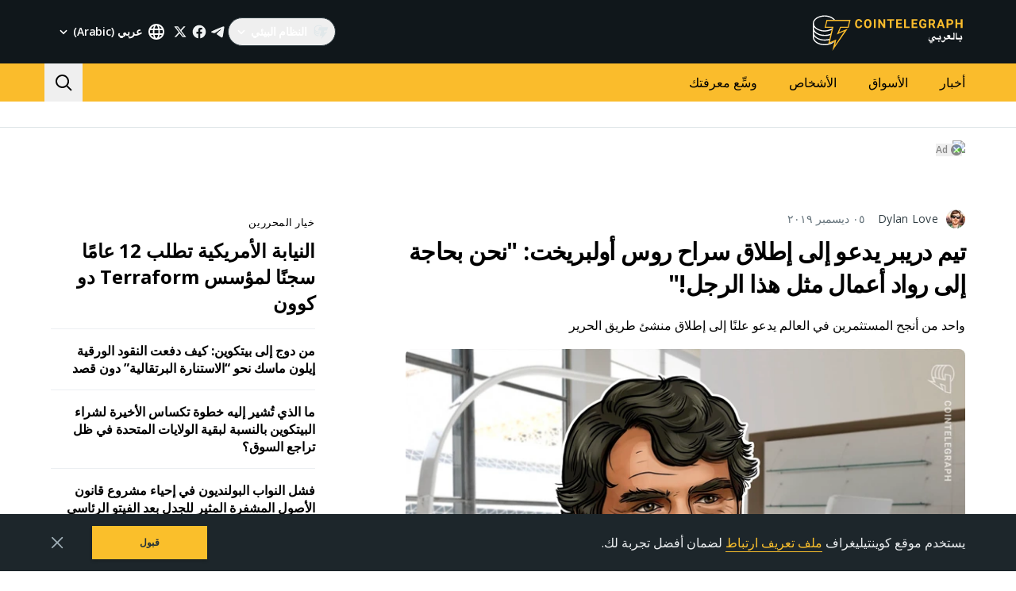

--- FILE ---
content_type: image/svg+xml
request_url: https://ar.cointelegraph.com/assets/img/mobile-stores/app-store-badge-ar.svg
body_size: 4275
content:
<svg width="128" height="48" viewBox="0 0 128 48" fill="none" xmlns="http://www.w3.org/2000/svg">
<g clip-path="url(#clip0_2032_33004)">
<path d="M0.5 8C0.5 3.85787 3.85786 0.5 8 0.5H120C124.142 0.5 127.5 3.85786 127.5 8V40C127.5 44.1421 124.142 47.5 120 47.5H8C3.85786 47.5 0.5 44.1421 0.5 40V8Z" fill="black"/>
<path d="M0.5 8C0.5 3.85787 3.85786 0.5 8 0.5H120C124.142 0.5 127.5 3.85786 127.5 8V40C127.5 44.1421 124.142 47.5 120 47.5H8C3.85786 47.5 0.5 44.1421 0.5 40V8Z" stroke="#303D43"/>
<g clip-path="url(#clip1_2032_33004)">
<g clip-path="url(#clip2_2032_33004)">
<path d="M85.3141 19.486C84.9384 19.4743 84.571 19.3727 84.2428 19.1896C83.7917 19.431 83.2795 19.5341 82.7701 19.486L81.3512 19.486C81.3615 20.08 81.1466 20.6558 80.7496 21.0978C80.3261 21.4521 79.7856 21.6355 79.234 21.612C79.0357 21.6088 78.8378 21.5943 78.6412 21.5685L78.8678 20.7931C79.0006 20.8094 79.1343 20.818 79.2682 20.819C80.0357 20.819 80.4185 20.3746 80.4185 19.4772V15.9747H81.36V18.6842L82.8229 18.6842C83.5368 18.6842 83.6764 18.5709 83.6764 18.0485V15.4957H84.609V18.5275C84.8289 18.6332 85.0702 18.6868 85.3141 18.6842H86.2457C86.9859 18.6842 87.1861 18.362 87.1861 17.8131V15.4957H88.1275V17.944C88.1275 18.9806 87.5093 19.486 86.2808 19.486L85.3141 19.486Z" fill="white"/>
<path d="M84.1031 14.6242C83.9935 14.6183 83.8881 14.5804 83.7997 14.5153C83.7113 14.4502 83.644 14.3606 83.6059 14.2577C83.5678 14.1547 83.5607 14.0429 83.5854 13.936C83.61 13.829 83.6655 13.7316 83.7448 13.6558C83.8242 13.58 83.924 13.529 84.0319 13.5092C84.1399 13.4894 84.2513 13.5016 84.3524 13.5444C84.4535 13.5871 84.5399 13.6585 84.6009 13.7497C84.662 13.8409 84.695 13.948 84.6959 14.0578C84.6981 14.135 84.684 14.2118 84.6546 14.2833C84.6252 14.3547 84.5812 14.4192 84.5253 14.4726C84.4695 14.526 84.403 14.5671 84.3303 14.5932C84.2576 14.6193 84.1802 14.6298 84.1031 14.6242Z" fill="white"/>
<path d="M71.4312 20.8888H72.0845C73.731 20.8888 74.0797 19.965 74.0796 19.5123V19.3903C74.2859 19.4522 74.5 19.4844 74.7154 19.486L76.3248 19.486C77.5533 19.486 78.1724 18.9806 78.1724 17.944V15.4957H77.231V17.8131C77.231 18.362 77.0308 18.6842 76.2906 18.6842L74.7154 18.6842C74.4972 18.6893 74.2805 18.6478 74.0796 18.5626V13.6134H73.147V19.4249C73.147 19.9215 72.607 20.0782 72.2154 20.0782H71.6665C70.8824 20.0782 69.7232 20.0782 69.7232 18.8673C69.7798 18.2897 69.8996 17.72 70.0806 17.1686L70.2027 16.7765L69.357 16.5499C69.0838 17.2977 68.9025 18.0759 68.817 18.8673C68.817 20.6276 70.1588 20.8888 71.4312 20.8888Z" fill="white"/>
<path fill-rule="evenodd" clip-rule="evenodd" d="M57.8175 20.8888H58.4708C60.1178 20.8888 60.4664 19.965 60.4663 19.5123V19.3903C60.6726 19.4523 60.8867 19.4845 61.1021 19.486L63.2432 19.486C63.6189 19.6267 64.0114 19.7175 64.4107 19.756C65.6216 19.756 65.9356 18.5539 65.9356 17.6652C65.9356 16.4625 65.4561 15.4518 64.2188 15.4518C63.9547 15.4464 63.6925 15.4972 63.4495 15.6009C63.2065 15.7047 62.9884 15.8589 62.8096 16.0533C62.6308 16.2478 62.4954 16.478 62.4124 16.7288C62.3294 16.9796 62.3007 17.2452 62.3282 17.508C62.3193 17.9052 62.3693 18.3016 62.4766 18.6842L61.1021 18.6842C60.8839 18.6893 60.6672 18.6479 60.4663 18.5626V15.9835H59.5337V19.4249C59.5337 19.9215 58.9937 20.0782 58.6016 20.0782H58.0527C57.2686 20.0782 56.1099 20.0783 56.1099 18.8673C56.1663 18.2897 56.286 17.7201 56.4668 17.1686L56.5889 16.7765L55.7437 16.55C55.4703 17.2976 55.289 18.0758 55.2037 18.8673C55.2037 20.6276 56.5455 20.8888 57.8175 20.8888ZM63.4176 18.7194C63.7136 18.8446 64.0288 18.9183 64.3497 18.9372C64.8897 18.9372 65.0382 18.2487 65.0382 17.6388C65.0382 17.0553 64.8726 16.2189 64.1666 16.2189C63.5308 16.2189 63.252 16.8112 63.252 17.5607C63.2402 17.9536 63.2962 18.3455 63.4176 18.7194Z" fill="white"/>
<path d="M57.636 14.934C57.7244 14.999 57.8299 15.0368 57.9395 15.0426C57.9578 15.0439 57.9761 15.0443 57.9943 15.0438C58.1409 15.0398 58.2798 14.9778 58.3806 14.8713C58.4814 14.7649 58.5358 14.6228 58.5318 14.4762C58.5309 14.3664 58.4979 14.2593 58.4368 14.1681C58.3758 14.0769 58.2894 14.0055 58.1882 13.9628C58.0871 13.9201 57.9757 13.9079 57.8677 13.9277C57.7598 13.9476 57.66 13.9986 57.5806 14.0744C57.5013 14.1503 57.4459 14.2477 57.4212 14.3547C57.3966 14.4617 57.4038 14.5735 57.442 14.6764C57.4801 14.7794 57.5476 14.8689 57.636 14.934Z" fill="white"/>
<path d="M51.2832 31.8414C51.4209 33.0729 52.6172 33.8814 54.2519 33.8814C55.8184 33.8814 56.9453 33.0729 56.9453 31.9625C56.9453 30.9986 56.2656 30.4215 54.6562 30.026L53.0469 29.6383C50.7666 29.0875 49.708 28.0211 49.708 26.2907C49.708 24.1481 51.5752 22.6764 54.2266 22.6764C56.8506 22.6764 58.6494 24.1481 58.71 26.2907H56.834C56.7217 25.0514 55.6973 24.3034 54.2002 24.3034C52.7031 24.3034 51.6787 25.0602 51.6787 26.1618C51.6787 27.0397 52.333 27.5563 53.9336 27.9518L55.3017 28.2877C57.8496 28.8902 58.9082 29.9137 58.9082 31.7301C58.9082 34.0533 57.0576 35.5084 54.1142 35.5084C51.3603 35.5084 49.501 34.0875 49.3808 31.8414L51.2832 31.8414Z" fill="white"/>
<path fill-rule="evenodd" clip-rule="evenodd" d="M21.875 31.945H17.1416L16.0049 35.3014H14L18.4834 22.8834H20.5664L25.0498 35.3014H23.0107L21.875 31.945ZM17.6318 30.3961H21.3838L19.5342 24.9489H19.4825L17.6318 30.3961Z" fill="white"/>
<path fill-rule="evenodd" clip-rule="evenodd" d="M34.7324 30.775C34.7324 33.5885 33.2265 35.3961 30.9541 35.3961C30.3784 35.4262 29.8059 35.2936 29.3021 35.0135C28.7983 34.7334 28.3836 34.317 28.1055 33.8121H28.0625V38.2965H26.2041V26.2477H28.0029V27.7536H28.0371C28.328 27.2511 28.7498 26.8369 29.2574 26.5551C29.765 26.2732 30.3396 26.1343 30.9199 26.153C33.2178 26.153 34.7324 27.9694 34.7324 30.775ZM32.8222 30.775C32.8222 28.942 31.875 27.737 30.4297 27.737C29.0097 27.737 28.0547 28.9674 28.0547 30.775C28.0547 32.5993 29.0097 33.8209 30.4297 33.8209C31.875 33.8209 32.8222 32.6247 32.8222 30.775Z" fill="white"/>
<path fill-rule="evenodd" clip-rule="evenodd" d="M40.9189 35.3961C43.1914 35.3961 44.6973 33.5885 44.6973 30.775C44.6973 27.9694 43.1826 26.153 40.8847 26.153C40.3044 26.1342 39.7298 26.2732 39.2222 26.555C38.7146 26.8369 38.2929 27.2511 38.0019 27.7535H37.9677V26.2477H36.1689V38.2965H38.0273V33.8121H38.0703C38.3485 34.317 38.7632 34.7334 39.267 35.0135C39.7708 35.2936 40.3433 35.4262 40.9189 35.3961ZM40.3945 27.7369C41.8398 27.7369 42.7871 28.942 42.7871 30.775C42.7871 32.6246 41.8398 33.8209 40.3945 33.8209C38.9746 33.8209 38.0195 32.5993 38.0195 30.775C38.0195 28.9674 38.9746 27.7369 40.3945 27.7369Z" fill="white"/>
<path d="M62.9189 26.2477V24.1051H61.0517V26.2477H59.7353V27.7194H61.0517V32.9088C61.0517 34.6647 61.7665 35.3531 63.5995 35.3531C63.9456 35.3596 64.2915 35.3308 64.6318 35.2672V33.8043C64.4289 33.8294 64.2248 33.8437 64.0204 33.8473C63.2636 33.8473 62.9189 33.486 62.9189 32.7106V27.7194H64.6406V26.2477H62.9189Z" fill="white"/>
<path fill-rule="evenodd" clip-rule="evenodd" d="M65.6377 30.775C65.6377 27.9264 67.3154 26.1364 69.9316 26.1364C72.5566 26.1364 74.2266 27.9264 74.2266 30.775C74.2266 33.6315 72.5654 35.4137 69.9316 35.4137C67.2988 35.4137 65.6377 33.6315 65.6377 30.775ZM72.333 30.775C72.333 28.8209 71.4375 27.6676 69.9316 27.6676C68.4258 27.6676 67.5312 28.8297 67.5312 30.775C67.5312 32.7369 68.4258 33.8815 69.9316 33.8815C71.4375 33.8815 72.333 32.7369 72.333 30.775Z" fill="white"/>
<path d="M77.5312 26.2477H75.7588L75.7588 35.3014H77.6172V29.9313C77.5866 29.6628 77.6145 29.3909 77.6989 29.1342C77.7833 28.8776 77.9223 28.6422 78.1063 28.4443C78.2903 28.2464 78.5149 28.0907 78.7647 27.9878C79.0146 27.8849 79.2837 27.8373 79.5537 27.8483C79.8363 27.84 80.1183 27.878 80.3887 27.9606V26.2223C80.1797 26.1755 79.9661 26.1522 79.752 26.153C79.2563 26.134 78.7693 26.2863 78.3727 26.5842C77.9761 26.8821 77.6942 27.3074 77.5742 27.7887H77.5312V26.2477Z" fill="white"/>
<path fill-rule="evenodd" clip-rule="evenodd" d="M88.957 32.6422C88.707 34.2858 87.1065 35.4137 85.0586 35.4137C82.4248 35.4137 80.7901 33.6491 80.7901 30.818C80.7901 27.9782 82.4336 26.1364 84.9805 26.1364C87.4854 26.1364 89.0606 27.8571 89.0606 30.6022V31.2389H82.666V31.3512C82.6365 31.6844 82.6782 32.0201 82.7884 32.3359C82.8986 32.6518 83.0747 32.9405 83.3051 33.1831C83.5354 33.4256 83.8148 33.6164 84.1245 33.7427C84.4342 33.869 84.7673 33.928 85.1016 33.9157C85.5407 33.9568 85.9815 33.8551 86.3582 33.6257C86.7349 33.3962 87.0275 33.0513 87.1924 32.6422L88.957 32.6422ZM82.6748 29.9401H87.2012C87.2171 29.6546 87.1766 29.3688 87.082 29.0989C86.9875 28.8291 86.8407 28.5805 86.6501 28.3674C86.4594 28.1543 86.2287 27.9808 85.971 27.8569C85.7134 27.733 85.4338 27.661 85.1483 27.6451C85.0924 27.642 85.0365 27.641 84.9805 27.6422C84.6795 27.6404 84.3811 27.6979 84.1024 27.8115C83.8236 27.925 83.5699 28.0923 83.3558 28.3039C83.1417 28.5154 82.9714 28.7671 82.8546 29.0445C82.7377 29.3218 82.6767 29.6195 82.6749 29.9205L82.6748 29.9401Z" fill="white"/>
<path d="M75.8374 21.4376C75.7278 21.4317 75.6224 21.3939 75.534 21.3288C75.4457 21.2636 75.3783 21.1741 75.3402 21.0712C75.3021 20.9682 75.295 20.8564 75.3197 20.7494C75.3443 20.6425 75.3998 20.5451 75.4791 20.4693C75.5585 20.3935 75.6583 20.3425 75.7663 20.3227C75.8742 20.3029 75.9856 20.3151 76.0867 20.3578C76.1878 20.4006 76.2742 20.4719 76.3352 20.5632C76.3963 20.6544 76.4293 20.7615 76.4302 20.8712C76.4323 20.9484 76.4182 21.0252 76.3888 21.0967C76.3594 21.1681 76.3154 21.2326 76.2595 21.286C76.2037 21.3393 76.1373 21.3804 76.0646 21.4065C75.9919 21.4327 75.9145 21.4432 75.8374 21.4376Z" fill="white"/>
<path d="M77.3013 21.4376C77.1917 21.4319 77.0861 21.3942 76.9976 21.3292C76.9091 21.2642 76.8416 21.1747 76.8034 21.0718C76.7652 20.9689 76.7579 20.857 76.7825 20.75C76.8071 20.643 76.8624 20.5455 76.9418 20.4696C77.0211 20.3937 77.1209 20.3426 77.2289 20.3228C77.3368 20.3029 77.4483 20.3151 77.5494 20.3578C77.6506 20.4005 77.737 20.4718 77.7981 20.5631C77.8592 20.6543 77.8922 20.7614 77.8931 20.8712C77.8971 21.0178 77.8427 21.1599 77.7419 21.2663C77.6411 21.3728 77.5021 21.4348 77.3556 21.4388C77.3375 21.4393 77.3194 21.4389 77.3013 21.4376Z" fill="white"/>
<path d="M80.5419 15.0207C80.6302 15.0858 80.7357 15.1236 80.8453 15.1295C80.9224 15.1352 80.9997 15.1246 81.0725 15.0985C81.1452 15.0724 81.2116 15.0314 81.2675 14.978C81.3234 14.9246 81.3674 14.8601 81.3968 14.7886C81.4262 14.7172 81.4402 14.6404 81.4381 14.5631C81.4372 14.4534 81.4041 14.3463 81.3431 14.2551C81.2821 14.1638 81.1957 14.0925 81.0946 14.0497C80.9935 14.007 80.8821 13.9948 80.7741 14.0146C80.6662 14.0344 80.5664 14.0854 80.487 14.1612C80.4077 14.237 80.3522 14.3344 80.3275 14.4413C80.3028 14.5483 80.31 14.6601 80.3481 14.7631C80.3862 14.866 80.4535 14.9555 80.5419 15.0207Z" fill="white"/>
<path d="M86.4383 14.5153C86.5267 14.5804 86.6322 14.6183 86.7418 14.6242C86.8188 14.6298 86.8962 14.6193 86.9689 14.5932C87.0417 14.5671 87.1081 14.526 87.164 14.4726C87.2198 14.4192 87.2639 14.3547 87.2932 14.2833C87.3226 14.2118 87.3367 14.135 87.3345 14.0578C87.3336 13.948 87.3006 13.8409 87.2396 13.7497C87.1785 13.6585 87.0921 13.5871 86.991 13.5444C86.8899 13.5016 86.7785 13.4894 86.6706 13.5092C86.5626 13.529 86.4628 13.58 86.3835 13.6558C86.3041 13.7316 86.2487 13.829 86.224 13.936C86.1993 14.0429 86.2064 14.1547 86.2445 14.2577C86.2826 14.3606 86.35 14.4502 86.4383 14.5153Z" fill="white"/>
<path d="M87.9022 14.5153C87.9906 14.5804 88.096 14.6183 88.2056 14.6242C88.2827 14.6298 88.3601 14.6193 88.4328 14.5932C88.5055 14.5671 88.572 14.526 88.6278 14.4726C88.6837 14.4192 88.7277 14.3547 88.7571 14.2833C88.7865 14.2118 88.8006 14.135 88.7984 14.0578C88.7975 13.948 88.7645 13.8409 88.7034 13.7497C88.6424 13.6585 88.556 13.5871 88.4549 13.5444C88.3538 13.5016 88.2424 13.4894 88.1345 13.5092C88.0265 13.529 87.9267 13.58 87.8473 13.6558C87.768 13.7316 87.7125 13.829 87.6879 13.936C87.6632 14.0429 87.6703 14.1547 87.7084 14.2577C87.7465 14.3606 87.8139 14.4502 87.9022 14.5153Z" fill="white"/>
</g>
<path fill-rule="evenodd" clip-rule="evenodd" d="M110.155 12.7202C110.252 13.9844 109.852 15.2366 109.04 16.2108C108.652 16.6942 108.158 17.083 107.598 17.3481C107.037 17.6132 106.424 17.7476 105.804 17.7412C105.764 17.1333 105.845 16.5235 106.041 15.9467C106.237 15.3699 106.545 14.8375 106.947 14.3798C107.77 13.443 108.915 12.8504 110.155 12.7202ZM112.416 21.9216C112.004 22.6476 111.783 23.466 111.772 24.3006C111.773 25.2395 112.05 26.1573 112.569 26.9396C113.089 27.7219 113.826 28.3341 114.691 28.6998C114.351 29.8042 113.839 30.8479 113.173 31.7923C112.278 33.1302 111.341 34.4373 109.852 34.4614C109.144 34.4778 108.667 34.2742 108.169 34.0621C107.649 33.8409 107.108 33.6103 106.261 33.6103C105.363 33.6103 104.798 33.8483 104.252 34.0778C103.781 34.2761 103.325 34.4682 102.682 34.4948C101.264 34.5473 100.181 33.0669 99.2542 31.7415C97.4016 29.0349 95.959 24.1139 97.893 20.7654C98.3395 19.9632 98.9861 19.2902 99.77 18.8121C100.554 18.3341 101.448 18.0672 102.366 18.0376C103.17 18.021 103.941 18.3309 104.618 18.6025C105.135 18.8103 105.596 18.9957 105.974 18.9957C106.307 18.9957 106.755 18.8176 107.278 18.6101C108.102 18.2831 109.11 17.8831 110.137 17.9909C110.925 18.0155 111.695 18.2234 112.388 18.5979C113.081 18.9725 113.677 19.5034 114.128 20.1486C113.417 20.5857 112.828 21.1957 112.416 21.9216Z" fill="white"/>
</g>
</g>
<defs>
<clipPath id="clip0_2032_33004">
<rect width="128" height="48" fill="white"/>
</clipPath>
<clipPath id="clip1_2032_33004">
<rect width="108" height="32" fill="white" transform="translate(10 8)"/>
</clipPath>
<clipPath id="clip2_2032_33004">
<rect width="80" height="32" fill="white" transform="translate(9 8)"/>
</clipPath>
</defs>
</svg>


--- FILE ---
content_type: image/svg+xml
request_url: https://ar.cointelegraph.com/assets/img/mobile-stores/play-store-badge-ar.svg
body_size: 6261
content:
<svg width="140" height="48" viewBox="0 0 140 48" fill="none" xmlns="http://www.w3.org/2000/svg">
<g clip-path="url(#clip0_2032_33005)">
<path d="M0.5 8C0.5 3.85787 3.85786 0.5 8 0.5H132C136.142 0.5 139.5 3.85786 139.5 8V40C139.5 44.1421 136.142 47.5 132 47.5H8C3.85786 47.5 0.5 44.1421 0.5 40V8Z" fill="black"/>
<path d="M0.5 8C0.5 3.85787 3.85786 0.5 8 0.5H132C136.142 0.5 139.5 3.85786 139.5 8V40C139.5 44.1421 136.142 47.5 132 47.5H8C3.85786 47.5 0.5 44.1421 0.5 40V8Z" stroke="#303D43"/>
<g clip-path="url(#clip1_2032_33005)">
<path fill-rule="evenodd" clip-rule="evenodd" d="M62.1679 16.9463C62.1396 16.9346 62.1097 16.9304 62.0819 16.9304C61.8404 16.9304 61.6194 16.9003 61.4146 16.8407L61.4134 16.8403C61.2371 16.7914 61.0431 16.7038 60.8336 16.578L60.8488 16.5484C60.8799 16.4873 60.9205 16.4031 60.9697 16.2948C61.0718 16.0748 61.1895 15.8081 61.3226 15.491L61.3528 15.4191L61.2904 15.3723C61.1931 15.2994 61.0817 15.2664 60.9608 15.2664C60.7728 15.2664 60.6218 15.3379 60.534 15.4929L60.5329 15.4947L60.3409 15.8515C60.2147 16.0942 60.1051 16.2861 60.0116 16.4281C59.9161 16.5731 59.8437 16.6557 59.7938 16.6909C59.682 16.7698 59.48 16.834 59.1673 16.8726C58.8563 16.911 58.4739 16.9304 58.0233 16.9304C58.0144 16.9304 58.0052 16.9309 57.9959 16.9318C57.9867 16.9309 57.9775 16.9304 57.9687 16.9304C57.5756 16.9304 57.2265 16.8458 56.9225 16.6817L56.8178 12.9998L56.674 13.0797C56.3857 13.2399 56.1141 13.4357 55.8552 13.6668L55.8158 13.7019L55.8517 13.9786C55.449 14.1455 55.0712 14.3582 54.7116 14.6129C54.3355 14.8833 54.0769 15.1286 53.9557 15.3525C53.8858 15.4721 53.8056 15.6492 53.7048 15.8858C53.6552 16.0048 53.6164 16.1095 53.5902 16.197C53.5645 16.2827 53.5483 16.3593 53.5483 16.4211C53.5483 16.539 53.6181 16.6453 53.7089 16.7402L53.7104 16.7418C53.8088 16.8402 53.9461 16.9391 54.1231 17.0358C54.2986 17.1355 54.4671 17.2157 54.6362 17.2801C54.803 17.3437 54.9638 17.3961 55.1219 17.4326L55.1238 17.433C55.2787 17.4656 55.5613 17.5011 55.9599 17.5363L56.0259 17.5421L56.321 16.9863C56.3803 17.2905 56.5548 17.5338 56.835 17.702C57.1329 17.8824 57.512 17.9664 57.9687 17.9664C57.9774 17.9664 57.9865 17.966 57.9959 17.9651C58.0053 17.966 58.0145 17.9664 58.0233 17.9664C58.468 17.9664 58.9237 17.9187 59.3864 17.8278C59.6167 17.7805 59.8026 17.7335 59.9408 17.6873C60.0099 17.6642 60.0692 17.6406 60.1174 17.6162C60.1642 17.5927 60.2074 17.565 60.2381 17.5311L60.2436 17.5251L60.3592 17.3738C60.8459 17.7702 61.4206 17.9664 62.0819 17.9664C62.1085 17.9664 62.1388 17.9629 62.1679 17.9513C62.197 17.9629 62.2272 17.9664 62.2538 17.9664C62.5754 17.9664 62.846 17.9386 63.0714 17.8813C63.2812 17.8279 63.5117 17.7297 63.762 17.5957C64.0844 17.8475 64.5102 17.9664 65.0351 17.9664C65.0446 17.9664 65.0546 17.966 65.0649 17.9649C65.0748 17.966 65.0844 17.9664 65.0937 17.9664C65.5884 17.9664 66.0759 17.9467 66.5481 17.9035C67.0235 17.8602 67.4834 17.7974 67.9355 17.7148C68.3844 17.636 69.0511 17.4869 69.9227 17.268C70.0672 17.2314 70.1887 17.168 70.2805 17.0739C70.3727 16.9793 70.4294 16.8594 70.4539 16.7195L70.4551 16.7126L70.4666 16.5993L70.4676 16.589C70.4676 16.3992 70.4087 16.2414 70.2826 16.1249L70.2365 16.0824L70.1782 16.1053C69.7219 16.2847 69.3692 16.4125 69.1189 16.4895L69.1176 16.49C68.8711 16.5696 68.6095 16.6381 68.3403 16.6916C67.9639 16.6715 67.643 16.5852 67.368 16.4387C67.0927 16.286 66.8845 16.0911 66.7426 15.8473C66.6096 15.6223 66.5393 15.3705 66.5305 15.0973C66.988 14.8536 67.4266 14.7359 67.8437 14.7359C67.9953 14.7359 68.1316 14.7473 68.2543 14.7762L68.2571 14.7769C68.3811 14.8024 68.5852 14.8699 68.8747 14.9794L68.9551 15.0099L69.2324 14.5164L69.1712 14.4629C68.8595 14.1907 68.5841 13.9906 68.3414 13.857C68.096 13.7199 67.8332 13.6531 67.5624 13.6531C67.2435 13.6531 66.9411 13.7685 66.657 13.9907C66.3743 14.212 66.1466 14.5017 65.9728 14.8572C65.7953 15.2123 65.7085 15.5555 65.7085 15.8859C65.7085 16.1324 65.7769 16.3618 65.9155 16.5801L65.9167 16.582C65.9996 16.7063 66.0903 16.8156 66.1899 16.9101C65.8357 16.923 65.4696 16.9304 65.0937 16.9304C65.0843 16.9304 65.0746 16.9309 65.0649 16.932C65.0548 16.9309 65.0448 16.9304 65.0351 16.9304C64.6421 16.9304 64.2932 16.8458 63.9892 16.6819L63.9554 15.2278C63.9241 13.0715 63.885 11.4924 63.842 10.4832L63.8345 10.3064L63.6869 10.4041C63.4039 10.5914 63.1521 10.7992 62.928 11.0313L62.897 11.0634L63.0056 12.5724C63.1382 14.5235 63.2526 15.8968 63.3488 16.6862C62.9954 16.8503 62.6296 16.9304 62.2538 16.9304C62.226 16.9304 62.1961 16.9346 62.1679 16.9463ZM55.1862 16.3158C55.5045 16.3884 55.8525 16.4301 56.2336 16.443L55.9834 14.8868C55.2208 15.1611 54.6727 15.5006 54.3283 15.8995C54.5894 16.1054 54.8743 16.2446 55.1862 16.3158Z" fill="white"/>
<path fill-rule="evenodd" clip-rule="evenodd" d="M41.6132 20.8453C40.9682 20.8453 40.4516 20.6592 40.0769 20.2761C39.7019 19.8928 39.521 19.3568 39.521 18.6789C39.521 18.4634 39.5369 18.2596 39.5649 18.0678C39.5892 17.874 39.649 17.5921 39.7388 17.2327L39.7627 17.1373L40.3601 17.2765L40.3351 17.3753C40.2538 17.6967 40.2132 17.949 40.2132 18.1359C40.2132 18.6585 40.3455 19.0495 40.5935 19.3226C40.8404 19.5981 41.1825 19.739 41.6405 19.739C42.1666 19.739 42.6946 19.6105 43.2254 19.3508C43.7327 19.1008 44.068 18.8039 44.241 18.4625C44.0117 17.9546 43.8371 17.5282 43.7188 17.184C43.5983 16.8332 43.5327 16.558 43.5327 16.3664C43.5327 16.1544 43.5937 15.9626 43.7147 15.7897C43.8321 15.6203 44.0336 15.4553 44.3002 15.2961L44.4301 15.2186L44.4505 15.3685C44.4852 15.6227 44.5665 16.0916 44.7027 16.7804C44.9208 16.8793 45.1555 16.9304 45.414 16.9304L45.4196 16.9305L45.4285 16.9309L45.4389 16.9317C45.4476 16.9308 45.4563 16.9304 45.4647 16.9304C45.7253 16.9304 45.9386 16.8684 46.1142 16.7456C46.2848 16.6246 46.4432 16.4321 46.5786 16.1689L46.7966 15.729C47.0829 15.1251 47.363 14.6848 47.6515 14.4251C47.9364 14.165 48.2565 14.0281 48.6054 14.0281C48.8643 14.0281 49.1047 14.1881 49.3272 14.4592C49.5476 14.7326 49.7252 15.0811 49.8569 15.5002C49.9924 15.9226 50.0608 16.3274 50.0608 16.7257C50.0608 16.9613 50.0154 17.1824 49.9271 17.3798C49.837 17.5816 49.6807 17.7693 49.4652 17.944L49.4377 17.9664H49.4022C48.952 17.9664 48.4752 17.9066 47.9723 17.7838C47.506 17.67 47.1082 17.5215 46.7802 17.3434C46.6157 17.5482 46.4343 17.7042 46.2318 17.8036C46.012 17.9134 45.754 17.9664 45.4647 17.9664C45.4564 17.9664 45.4477 17.966 45.4388 17.9652C45.4303 17.966 45.422 17.9664 45.414 17.9664C45.2125 17.9664 45.0253 17.9397 44.8535 17.883L44.8615 18.045L44.8616 18.05C44.8616 18.5259 44.7094 18.9751 44.4141 19.3999C44.1185 19.829 43.7109 20.175 43.2028 20.4431C42.6893 20.7119 42.1615 20.8453 41.6132 20.8453ZM47.7567 15.6672C47.6491 15.8165 47.503 16.0735 47.3173 16.4338C47.7794 16.6719 48.3556 16.8333 49.0546 16.9178C49.0297 16.5139 48.9477 16.1295 48.8087 15.7611C48.7319 15.5557 48.6576 15.4094 48.5879 15.3166C48.5163 15.2213 48.4641 15.2007 48.4335 15.2007C48.3149 15.2007 48.2053 15.2365 48.099 15.3085C47.9915 15.3814 47.8784 15.4999 47.7567 15.6672Z" fill="white"/>
<path d="M41.7874 15.6749L41.8504 15.6143C42.1547 15.3219 42.3937 15.0474 42.5702 14.7947L42.6214 14.7213L42.5541 14.6623C42.3031 14.4422 42.0636 14.2066 41.8357 13.9554L41.7593 13.8713L41.6856 13.9577C41.5517 14.1145 41.2965 14.3815 40.9214 14.7566L40.8539 14.8241L40.9182 14.8946C41.1223 15.1189 41.3925 15.3609 41.7189 15.6204L41.7874 15.6749Z" fill="white"/>
<path d="M59.3973 20.083L59.3341 20.1438L59.2656 20.089C58.9317 19.8219 58.6838 19.5946 58.5214 19.4038L58.4597 19.3313L58.5291 19.2661C58.7177 19.0891 58.9537 18.8454 59.2294 18.5309L59.3018 18.4483L59.3773 18.5282C59.4419 18.5966 59.6625 18.8133 60.0464 19.1895L60.1041 19.2459L60.0611 19.3142C59.9221 19.5349 59.7009 19.7913 59.3973 20.083Z" fill="white"/>
<path d="M60.9815 19.983L61.0448 19.9237C61.3563 19.632 61.5817 19.3755 61.7208 19.1587L61.765 19.0898L61.6465 18.975C61.2934 18.6325 61.0925 18.4378 61.0373 18.3723L60.9632 18.2843L60.8864 18.3699C60.5787 18.7127 60.3427 18.9562 60.1819 19.1056L60.1114 19.171L60.174 19.244C60.3439 19.4422 60.5954 19.6732 60.9139 19.9287L60.9815 19.983Z" fill="white"/>
<path fill-rule="evenodd" clip-rule="evenodd" d="M88.4028 16.9319C88.3934 16.9309 88.384 16.9304 88.3749 16.9304C87.9859 16.9304 87.6489 16.8517 87.3535 16.6988C87.6043 16.3564 87.7288 15.9708 87.7288 15.5422C87.7288 15.3008 87.5865 15.0466 87.3439 14.7762C87.0947 14.5028 86.816 14.2804 86.5013 14.1069C86.191 13.9359 85.9155 13.8406 85.6835 13.8406C85.1579 13.8406 84.5906 14.0884 83.9843 14.5609C83.3893 15.0247 82.7479 15.7118 82.0599 16.6176C81.9322 16.5769 81.8057 16.5271 81.6805 16.4706C81.7489 16.3218 81.8448 16.0937 81.9674 15.795L81.9927 15.7334L81.9456 15.6863C81.859 15.5997 81.747 15.5554 81.6171 15.5554C81.4289 15.5554 81.2767 15.6339 81.1828 15.7969L81.1821 15.7982L81.0106 16.106C80.8141 16.4449 80.6329 16.6579 80.4589 16.7658C80.2852 16.8735 80.0441 16.9304 79.7265 16.9304C79.7181 16.9304 79.7096 16.9308 79.7011 16.9317L79.692 16.931C79.6865 16.9306 79.6811 16.9304 79.6757 16.9304C79.4091 16.9304 79.1713 16.879 78.9604 16.7779C78.9288 16.3487 78.8789 15.9051 78.8179 15.4403L78.4584 12.1771L78.4422 12.0584L78.7081 11.8247L78.6893 11.763C78.5515 11.3117 78.4529 10.9892 78.394 10.7969L78.3301 10.5876C78.3237 10.5664 78.3194 10.5474 78.3143 10.5246L78.314 10.5233L78.3137 10.5218C78.31 10.5053 78.3058 10.4861 78.3 10.4632L78.2765 10.369L78.1817 10.3898C77.9206 10.4469 77.7128 10.5479 77.5797 10.7082C77.4417 10.8695 77.3843 11.0875 77.3843 11.3468C77.3843 11.5891 77.4322 12.076 77.5336 12.8057C77.6315 13.5418 77.8349 14.8399 78.1473 16.7027L78.4197 18.4486C78.3095 18.6697 78.1234 18.879 77.8584 19.075C77.5828 19.2789 77.2607 19.4422 76.8951 19.5602C76.5242 19.6787 76.1752 19.739 75.8397 19.739C75.3815 19.739 75.036 19.5984 74.7892 19.3231C74.5447 19.0498 74.4124 18.6584 74.4124 18.1359C74.4124 17.949 74.453 17.6967 74.5343 17.3753L74.5593 17.2765L73.9619 17.1373L73.938 17.2327C73.8479 17.5932 73.7884 17.8743 73.7603 18.0668C73.7321 18.2602 73.7202 18.4644 73.7202 18.6789C73.7202 19.3528 73.9011 19.8928 74.2761 20.2761C74.6507 20.6591 75.1634 20.8453 75.8124 20.8453C76.3569 20.8453 76.8804 20.712 77.3898 20.4473C77.894 20.1792 78.2984 19.8327 78.59 19.4076C78.8857 18.9821 79.0335 18.5289 79.0335 18.05V18.0467L79.0269 17.8459C79.2338 17.9261 79.4496 17.9664 79.6757 17.9664C79.6839 17.9664 79.6922 17.966 79.7006 17.9651L79.7104 17.9659C79.7158 17.9662 79.7212 17.9664 79.7265 17.9664C80.2976 17.9664 80.7343 17.8309 81.004 17.5309L81.0049 17.5298L81.1402 17.3748C81.4745 17.5472 81.903 17.6858 82.4289 17.7924C82.9941 17.911 83.5478 17.9664 84.0819 17.9664C84.559 17.9664 85.04 17.9067 85.517 17.7835C85.9658 17.6685 86.352 17.5112 86.674 17.3135C86.8736 17.5013 87.1168 17.6537 87.4077 17.7716C87.7273 17.901 88.0486 17.9664 88.3749 17.9664L88.386 17.9662C88.3916 17.966 88.3972 17.9656 88.4029 17.965L88.4139 17.9659L88.4233 17.9663L88.4296 17.9664C89.3411 17.9664 90.0255 17.9196 90.4776 17.8236C90.9346 17.7274 91.4354 17.5319 91.9907 17.2484C92.4749 16.9985 92.8282 16.8377 93.0501 16.7662L93.0515 16.7658C93.2703 16.6916 93.5014 16.6578 93.746 16.6578H93.7494L93.9644 16.6503L94.0052 16.6585C94.1865 16.67 94.3878 16.6885 94.617 16.7157L94.686 16.7239L95.2107 15.7039H95.0468C94.5248 15.7039 94.1317 15.6764 93.8657 15.6165C93.6012 15.556 93.3359 15.4576 93.0735 15.3207C92.8105 15.1835 92.491 14.9759 92.1104 14.6924L92.1089 14.6913C91.7905 14.4633 91.5061 14.2903 91.2575 14.1883C91.0119 14.082 90.7604 14.0281 90.5155 14.0281C90.1034 14.0281 89.7615 14.1169 89.4979 14.2996C89.2269 14.4847 89.0874 14.7371 89.0874 15.0461C89.0874 15.2475 89.1495 15.4183 89.2756 15.5491L89.3323 15.6079L89.6584 15.4004C89.9238 15.2346 90.2221 15.1461 90.5507 15.1461C90.7291 15.1461 90.9011 15.1887 91.0716 15.2757L91.0739 15.2769C91.2513 15.3619 91.4827 15.5166 91.7778 15.7495C91.9838 15.9127 92.1908 16.0558 92.4015 16.1772C92.1415 16.24 91.8579 16.3294 91.548 16.4481L90.9419 16.654C90.3385 16.837 89.5026 16.9304 88.4296 16.9304L88.4185 16.9307C88.4133 16.9309 88.4081 16.9313 88.4028 16.9319ZM94.9954 15.9038L95.0468 15.9039V15.8039L94.9579 15.7581L94.9345 15.8034C94.9713 15.8037 95.0087 15.8039 95.0468 15.8039L94.9954 15.9038ZM84.2254 15.4482C83.7864 15.7587 83.3108 16.2081 82.7954 16.8022C83.2991 16.8869 83.7666 16.9304 84.1952 16.9304C85.1033 16.9304 86.038 16.6387 86.9971 16.0552C86.7942 15.72 86.5514 15.4586 86.2787 15.2688C85.9787 15.0588 85.6896 14.9586 85.4101 14.9586C85.0931 14.9586 84.6999 15.1164 84.2254 15.4482Z" fill="white"/>
<path d="M95.7632 17.8683L95.7655 17.9854L96.4637 17.8609L96.467 17.7807C96.5178 16.5651 96.5413 15.6027 96.5413 14.8937V14.2062C96.5413 13.587 96.5217 12.8822 96.4826 12.0958L96.4825 12.0936L96.4821 12.0889L96.7864 11.8251L96.7674 11.763C96.6302 11.3134 96.5317 10.9917 96.4728 10.7991L96.4082 10.5876C96.4018 10.5663 96.3975 10.5472 96.3924 10.5241C96.3886 10.507 96.3842 10.4872 96.3782 10.4632L96.355 10.3704L96.2612 10.3895C95.9995 10.4426 95.787 10.5437 95.6535 10.7048C95.5178 10.8676 95.4546 11.0758 95.4546 11.3273L95.4546 11.3302L95.4585 11.4669L95.4589 11.4732C95.6149 13.169 95.7124 15.2991 95.7632 17.8683Z" fill="white"/>
<path d="M79.9878 35.2415H78.1245V22.7415H79.9878V35.2415Z" fill="white"/>
<path d="M92.7925 32.6633L94.9292 27.2454H97.0034L91.8745 39.0305H89.9292L91.8276 34.8196L88.4956 27.2454H90.5073L92.7261 32.6633H92.7925Z" fill="white"/>
<path fill-rule="evenodd" clip-rule="evenodd" d="M81.2456 28.886C81.8237 27.5657 83.2222 26.9719 84.5737 26.9719C86.7104 26.9719 88.3667 28.2102 88.3667 30.429V35.2219H86.5659V34.2571H86.5034C86.0698 34.9172 85.3784 35.4797 84.1206 35.4797C82.4839 35.4797 81.019 34.4016 81.019 32.7258C81.019 30.8938 82.8354 29.9133 84.6206 29.9133C85.5073 29.9133 86.23 30.2024 86.5659 30.3938V30.2688C86.5503 29.2375 85.5698 28.6594 84.605 28.6594C83.9136 28.6594 83.2534 28.886 82.9019 29.5774L81.2456 28.886ZM82.8823 32.761C82.8823 33.5149 83.7378 33.8196 84.3472 33.8196C85.4253 33.8196 86.4214 33.0032 86.5659 31.843C86.0698 31.6008 85.6831 31.425 84.8628 31.425C83.9448 31.425 82.8823 31.7961 82.8823 32.761Z" fill="white"/>
<path fill-rule="evenodd" clip-rule="evenodd" d="M68.5229 22.7415H72.9917C75.062 22.7415 77.0933 24.2375 77.0933 26.6243C77.0933 29.0071 75.062 30.5071 72.9917 30.5071H70.3862V35.2415H68.5229V22.7415ZM70.3862 28.7649H73.0425C74.437 28.7649 75.2261 27.593 75.2261 26.6243C75.2261 25.636 74.437 24.4797 73.0425 24.4797H70.3862V28.7649Z" fill="white"/>
<path fill-rule="evenodd" clip-rule="evenodd" d="M50.6909 27.9446H50.7534V27.2493H52.5269V34.886C52.5269 38.0266 50.6753 39.3157 48.4839 39.3157C46.4214 39.3157 45.1792 37.9329 44.7144 36.804L46.3394 36.1282C46.6284 36.8196 47.3394 37.6438 48.4839 37.6438C49.8862 37.6438 50.7534 36.7727 50.7534 35.1438V34.5305H50.6909C50.2729 35.05 49.4644 35.4993 48.4526 35.4993C46.3237 35.4993 44.3745 33.6477 44.3745 31.261C44.3745 28.8625 46.3237 26.9954 48.4526 26.9954C49.4644 26.9954 50.2729 27.4446 50.6909 27.9446ZM46.2456 31.261C46.2456 32.7454 47.3237 33.8235 48.6128 33.8235C49.8862 33.8235 50.8823 32.7454 50.8823 31.261C50.8823 29.7649 49.8862 28.6672 48.6128 28.6672C47.3237 28.6672 46.2456 29.7649 46.2456 31.261Z" fill="white"/>
<path d="M55.6831 35.2415H53.8159V22.7375H55.6831V35.2415Z" fill="white"/>
<path fill-rule="evenodd" clip-rule="evenodd" d="M60.5972 26.9954C62.8042 26.9954 63.8862 28.7493 64.2378 29.6985L64.4331 30.1829L58.7456 32.5344C59.1792 33.3899 59.8589 33.8235 60.8081 33.8235C61.7573 33.8235 62.4175 33.3547 62.9019 32.6477L64.3511 33.6125C63.8862 34.3079 62.7573 35.4993 60.8081 35.4993C58.3901 35.4993 56.5854 33.6321 56.5854 31.2454C56.5854 28.718 58.4058 26.9954 60.5972 26.9954ZM60.6636 28.636C59.7104 28.636 58.3901 29.4758 58.4409 31.1165L62.2417 29.5383C62.0308 29.0071 61.4058 28.636 60.6636 28.636Z" fill="white"/>
<path d="M18.9292 30.1008V28.3H25.0034C25.0698 28.6204 25.1011 29.0071 25.1011 29.425C25.1011 30.7805 24.73 32.4563 23.5386 33.6477C22.3784 34.8547 20.8979 35.4993 18.9292 35.4993C15.2886 35.4993 12.23 32.5344 12.23 28.8938C12.23 25.2532 15.2886 22.2883 18.9292 22.2883C20.9448 22.2883 22.3784 23.0774 23.4565 24.1086L22.1831 25.3821C21.4136 24.6555 20.3667 24.093 18.9292 24.093C16.2729 24.093 14.1948 26.2336 14.1948 28.8938C14.1948 31.554 16.2729 33.6946 18.9292 33.6946C20.6558 33.6946 21.6362 33.0032 22.2651 32.3743C22.7808 31.8586 23.1206 31.1165 23.2495 30.1008H18.9292Z" fill="white"/>
<path fill-rule="evenodd" clip-rule="evenodd" d="M25.7417 31.2454C25.7417 28.7805 27.6558 26.9954 30.0112 26.9954C32.3628 26.9954 34.2808 28.7805 34.2808 31.2454C34.2808 33.6946 32.3628 35.4993 30.0112 35.4993C27.6558 35.4993 25.7417 33.6946 25.7417 31.2454ZM27.6089 31.2454C27.6089 32.761 28.7222 33.8235 30.0112 33.8235C31.2964 33.8235 32.4097 32.761 32.4097 31.2454C32.4097 29.7141 31.2964 28.6672 30.0112 28.6672C28.7222 28.6672 27.6089 29.7141 27.6089 31.2454Z" fill="white"/>
<path fill-rule="evenodd" clip-rule="evenodd" d="M35.0542 31.2454C35.0542 28.7805 36.9722 26.9954 39.3237 26.9954C41.6753 26.9954 43.5933 28.7805 43.5933 31.2454C43.5933 33.6946 41.6753 35.4993 39.3237 35.4993C36.9722 35.4993 35.0542 33.6946 35.0542 31.2454ZM36.9214 31.2454C36.9214 32.761 38.0347 33.8235 39.3237 33.8235C40.6128 33.8235 41.7222 32.761 41.7222 31.2454C41.7222 29.7141 40.6128 28.6672 39.3237 28.6672C38.0347 28.6672 36.9214 29.7141 36.9214 31.2454Z" fill="white"/>
<path d="M117.864 23.5088L108.957 33.1722C108.957 33.1756 108.957 33.1789 108.96 33.1789C109.231 34.2281 110.169 35 111.28 35C111.728 35 112.143 34.8797 112.502 34.6625L112.531 34.6458L122.557 28.7314L117.864 23.5088Z" fill="#EA4335"/>
<path d="M126.873 21.8615L126.863 21.8548L122.537 19.2886L117.662 23.726L122.553 28.7281L126.86 26.1886C127.615 25.771 128.125 24.959 128.125 24.02C128.125 23.0878 127.622 22.2792 126.873 21.8615Z" fill="#FBBC04"/>
<path d="M108.957 14.8279C108.904 15.0284 108.875 15.2422 108.875 15.4594V32.5408C108.875 32.7613 108.904 32.9719 108.957 33.1723L118.168 23.7562L108.957 14.8279Z" fill="#4285F4"/>
<path d="M117.93 24L122.537 19.2886L112.525 13.3509C112.162 13.127 111.737 13 111.283 13C110.169 13 109.231 13.7752 108.957 14.8244V14.8278L117.93 24Z" fill="#34A853"/>
</g>
</g>
<defs>
<clipPath id="clip0_2032_33005">
<rect width="140" height="48" fill="white"/>
</clipPath>
<clipPath id="clip1_2032_33005">
<rect width="120" height="32" fill="white" transform="translate(10 8)"/>
</clipPath>
</defs>
</svg>


--- FILE ---
content_type: application/javascript; charset=UTF-8
request_url: https://ar.cointelegraph.com/_nuxt/b08219d.js
body_size: 20888
content:
(window.webpackJsonp=window.webpackJsonp||[]).push([[12],{1063:function(t,e,r){"use strict";r.d(e,"a",(function(){return j}));var o,n=r(14),l=r(15),c=(r(23),r(62),r(10),r(168),r(52),r(169),r(170),r(171),r(172),r(173),r(174),r(175),r(176),r(177),r(178),r(179),r(180),r(181),r(182),r(183),r(184),r(53),r(229)),d=r(70),f=Symbol("external script state");!function(t){t.PENDING="pending",t.LOADED="loaded",t.FAILED="failed",t.ABORTED="aborted"}(o||(o={}));var m=function(){function t(e){Object(n.a)(this,t),this.scriptElement=e,this._loadingState=o.PENDING,this._stateChangeCallbacks=new Set}return Object(l.a)(t,[{key:"getLoadingState",value:function(){return this._loadingState}},{key:"isPending",value:function(){return this.getLoadingState()===o.PENDING}},{key:"isLoaded",value:function(){return this.getLoadingState()===o.LOADED}},{key:"isFailed",value:function(){return this.getLoadingState()===o.FAILED}},{key:"waitLoaded",value:function(t){var e=this;return Object(c.a)(t,(function(t,r,n){var l=function(){switch(e.getLoadingState()){case o.ABORTED:r(Object(d.b)("external script load aborted",{src:e.scriptElement.src}));break;case o.FAILED:r(Object(d.b)("failed to load external script",{src:e.scriptElement.src}));break;case o.LOADED:t();break;case o.PENDING:e._stateChangeCallbacks.add(l)}};n((function(){return e._stateChangeCallbacks.delete(l)})),l()}))}},{key:"init",value:function(){var t=this;this.getLoadingState()===o.PENDING&&(this.scriptElement.addEventListener("load",(function(){t._dispatchLoadingState(o.LOADED)})),this.scriptElement.addEventListener("error",(function(){t._dispatchLoadingState(o.FAILED)})))}},{key:"destroy",value:function(){this.scriptElement[f]=null,this.scriptElement.remove(),this._dispatchLoadingState(o.ABORTED)}},{key:"_dispatchLoadingState",value:function(t){this._loadingState=t,Object(d.d)(this._stateChangeCallbacks)}}],[{key:"for",value:function(e){var r=e[f];return r||(r=e[f]=new t(e)).init(),r}}])}();r(72),r(74),r(58),r(35),r(28),r(60);function h(t,e){var r="undefined"!=typeof Symbol&&t[Symbol.iterator]||t["@@iterator"];if(!r){if(Array.isArray(t)||(r=function(t,a){if(t){if("string"==typeof t)return _(t,a);var e={}.toString.call(t).slice(8,-1);return"Object"===e&&t.constructor&&(e=t.constructor.name),"Map"===e||"Set"===e?Array.from(t):"Arguments"===e||/^(?:Ui|I)nt(?:8|16|32)(?:Clamped)?Array$/.test(e)?_(t,a):void 0}}(t))||e&&t&&"number"==typeof t.length){r&&(t=r);var o=0,n=function(){};return{s:n,n:function(){return o>=t.length?{done:!0}:{done:!1,value:t[o++]}},e:function(t){throw t},f:n}}throw new TypeError("Invalid attempt to iterate non-iterable instance.\nIn order to be iterable, non-array objects must have a [Symbol.iterator]() method.")}var l,a=!0,u=!1;return{s:function(){r=r.call(t)},n:function(){var t=r.next();return a=t.done,t},e:function(t){u=!0,l=t},f:function(){try{a||null==r.return||r.return()}finally{if(u)throw l}}}}function _(t,a){(null==a||a>t.length)&&(a=t.length);for(var e=0,r=Array(a);e<a;e++)r[e]=t[e];return r}var v=Symbol("external script state"),y=function(){return Object(l.a)((function t(){Object(n.a)(this,t)}),[{key:"_createScriptElement",value:function(t){var e=document.createElement("script");return e.src=t,e.async=!0,e.setAttribute("data-ct-external-script",""),e}},{key:"_findScriptElement",value:function(t){var e,r=h(document.querySelectorAll("script[data-ct-external-script]"));try{for(r.s();!(e=r.n()).done;){var script=e.value;if(script.src===t)return script}}catch(t){r.e(t)}finally{r.f()}return null}},{key:"add",value:function(t){var e=this._findScriptElement(t);e||(e=this._createScriptElement(t),document.body.appendChild(e));var r=e[v];return r||(r=e[v]=new m(e)).init(),r}}])}(),x=r(9),w=(r(36),r(19)),k=r(5),O=r(210),j=function(t,e){var r=new y,o=Object(w.m)();return Object(w.a)(function(){var o=Object(x.a)(regeneratorRuntime.mark((function o(n){var l,c;return regeneratorRuntime.wrap((function(o){for(;;)switch(o.prev=o.next){case 0:if(!1!==Object(k.G)(e)){o.next=2;break}return o.abrupt("return",!1);case 2:return l=Object(O.a)(n),c=r.add(Object(k.G)(t)),n((function(){return c.destroy()})),o.prev=5,o.next=8,c.waitLoaded(l);case 8:return o.abrupt("return",!0);case 11:return o.prev=11,o.t0=o.catch(5),Object(d.a)(o.t0),o.abrupt("return",!1);case 15:case"end":return o.stop()}}),o,null,[[5,11]])})));return function(t){return o.apply(this,arguments)}}(),!1,{lazy:!1,evaluating:o})}},1070:function(t,e){var r={kind:"Document",definitions:[{kind:"OperationDefinition",operation:"query",name:{kind:"Name",value:"EditorsChoiceQuery"},variableDefinitions:[{kind:"VariableDefinition",variable:{kind:"Variable",name:{kind:"Name",value:"short"}},type:{kind:"NamedType",name:{kind:"Name",value:"String"}},directives:[]}],directives:[],selectionSet:{kind:"SelectionSet",selections:[{kind:"Field",name:{kind:"Name",value:"locale"},arguments:[{kind:"Argument",name:{kind:"Name",value:"short"},value:{kind:"Variable",name:{kind:"Name",value:"short"}}}],directives:[],selectionSet:{kind:"SelectionSet",selections:[{kind:"Field",name:{kind:"Name",value:"editorsPosts"},arguments:[],directives:[],selectionSet:{kind:"SelectionSet",selections:[{kind:"Field",name:{kind:"Name",value:"id"},arguments:[],directives:[]},{kind:"Field",name:{kind:"Name",value:"slug"},arguments:[],directives:[]},{kind:"Field",name:{kind:"Name",value:"category"},arguments:[],directives:[],selectionSet:{kind:"SelectionSet",selections:[{kind:"Field",name:{kind:"Name",value:"slug"},arguments:[],directives:[]},{kind:"Field",name:{kind:"Name",value:"id"},arguments:[],directives:[]}]}},{kind:"Field",name:{kind:"Name",value:"postTranslate"},arguments:[],directives:[],selectionSet:{kind:"SelectionSet",selections:[{kind:"Field",name:{kind:"Name",value:"id"},arguments:[],directives:[]},{kind:"Field",name:{kind:"Name",value:"title"},arguments:[],directives:[]},{kind:"Field",name:{kind:"Name",value:"avatar"},arguments:[],directives:[]},{kind:"Field",name:{kind:"Name",value:"published"},arguments:[],directives:[]},{kind:"Field",name:{kind:"Name",value:"publishedHumanFormat"},arguments:[],directives:[]}]}}]}}]}}]}}],loc:{start:0,end:286}};r.loc.source={body:"query EditorsChoiceQuery($short: String) {\n  locale(short: $short) {\n    editorsPosts {\n      id\n      slug\n      category {\n        slug\n        id\n      }\n      postTranslate {\n        id\n        title\n        avatar\n        published\n        publishedHumanFormat\n      }\n    }\n  }\n}\n",name:"GraphQL request",locationOffset:{line:1,column:1}};function o(t,e){if("FragmentSpread"===t.kind)e.add(t.name.value);else if("VariableDefinition"===t.kind){var r=t.type;"NamedType"===r.kind&&e.add(r.name.value)}t.selectionSet&&t.selectionSet.selections.forEach((function(t){o(t,e)})),t.variableDefinitions&&t.variableDefinitions.forEach((function(t){o(t,e)})),t.definitions&&t.definitions.forEach((function(t){o(t,e)}))}var n={};function l(t,e){for(var i=0;i<t.definitions.length;i++){var element=t.definitions[i];if(element.name&&element.name.value==e)return element}}r.definitions.forEach((function(t){if(t.name){var e=new Set;o(t,e),n[t.name.value]=e}})),t.exports=r,t.exports.EditorsChoiceQuery=function(t,e){var r={kind:t.kind,definitions:[l(t,e)]};t.hasOwnProperty("loc")&&(r.loc=t.loc);var o=n[e]||new Set,c=new Set,d=new Set;for(o.forEach((function(t){d.add(t)}));d.size>0;){var f=d;d=new Set,f.forEach((function(t){c.has(t)||(c.add(t),(n[t]||new Set).forEach((function(t){d.add(t)})))}))}return c.forEach((function(e){var o=l(t,e);o&&r.definitions.push(o)})),r}(r,"EditorsChoiceQuery")},1071:function(t,e,r){var content=r(1167);content.__esModule&&(content=content.default),"string"==typeof content&&(content=[[t.i,content,""]]),content.locals&&(t.exports=content.locals);(0,r(48).default)("5956eedf",content,!0,{sourceMap:!1})},1146:function(t,e,r){var content=r(1652);content.__esModule&&(content=content.default),"string"==typeof content&&(content=[[t.i,content,""]]),content.locals&&(t.exports=content.locals);(0,r(48).default)("56c04a65",content,!0,{sourceMap:!1})},1147:function(t,e,r){var content=r(1660);content.__esModule&&(content=content.default),"string"==typeof content&&(content=[[t.i,content,""]]),content.locals&&(t.exports=content.locals);(0,r(48).default)("4ea0ae26",content,!0,{sourceMap:!1})},1148:function(t,e,r){var content=r(1662);content.__esModule&&(content=content.default),"string"==typeof content&&(content=[[t.i,content,""]]),content.locals&&(t.exports=content.locals);(0,r(48).default)("972e1fce",content,!0,{sourceMap:!1})},1149:function(t,e,r){var content=r(1668);content.__esModule&&(content=content.default),"string"==typeof content&&(content=[[t.i,content,""]]),content.locals&&(t.exports=content.locals);(0,r(48).default)("30735aa8",content,!0,{sourceMap:!1})},1150:function(t,e,r){var content=r(1670);content.__esModule&&(content=content.default),"string"==typeof content&&(content=[[t.i,content,""]]),content.locals&&(t.exports=content.locals);(0,r(48).default)("dcbff6ea",content,!0,{sourceMap:!1})},1151:function(t,e,r){var content=r(1672);content.__esModule&&(content=content.default),"string"==typeof content&&(content=[[t.i,content,""]]),content.locals&&(t.exports=content.locals);(0,r(48).default)("442cac6e",content,!0,{sourceMap:!1})},1152:function(t,e,r){var content=r(1674);content.__esModule&&(content=content.default),"string"==typeof content&&(content=[[t.i,content,""]]),content.locals&&(t.exports=content.locals);(0,r(48).default)("552444a6",content,!0,{sourceMap:!1})},1166:function(t,e,r){"use strict";r(1071)},1167:function(t,e,r){var o=r(47)((function(i){return i[1]}));o.push([t.i,".editors-choice-widget__title{display:block;padding:10px 15px 10px 0;font-size:.8125rem;letter-spacing:.54px;color:#000;text-transform:uppercase}.editors-choice-widget__list{margin:0;padding:0;list-style:none}.editors-choice-widget__item{margin-bottom:16px;padding:0 0 16px;border-bottom:1px solid #eceff2}.editors-choice-widget__item:last-child{margin-bottom:0;border-bottom:0}.editors-choice-widget__link{font-size:1rem;font-weight:bold;line-height:1.38;text-decoration:none;color:#000}.editors-choice-widget__item:first-child .editors-choice-widget__link{font-size:1.5rem}.editors-choice-widget__link:hover{text-decoration:underline}.editors-choice-widget_rtl .editors-choice-widget__title{padding-left:15px;padding-right:0}",""]),o.locals={},t.exports=o},1279:function(t,e,r){var content=r(1654);content.__esModule&&(content=content.default),"string"==typeof content&&(content=[[t.i,content,""]]),content.locals&&(t.exports=content.locals);(0,r(48).default)("2f94be45",content,!0,{sourceMap:!1})},1280:function(t,e,r){var content=r(1656);content.__esModule&&(content=content.default),"string"==typeof content&&(content=[[t.i,content,""]]),content.locals&&(t.exports=content.locals);(0,r(48).default)("8aaeb04c",content,!0,{sourceMap:!1})},1281:function(t,e,r){var content=r(1658);content.__esModule&&(content=content.default),"string"==typeof content&&(content=[[t.i,content,""]]),content.locals&&(t.exports=content.locals);(0,r(48).default)("2cc0ec46",content,!0,{sourceMap:!1})},1282:function(t,e,r){var content=r(1664);content.__esModule&&(content=content.default),"string"==typeof content&&(content=[[t.i,content,""]]),content.locals&&(t.exports=content.locals);(0,r(48).default)("4b321e74",content,!0,{sourceMap:!1})},1283:function(t,e,r){var content=r(1666);content.__esModule&&(content=content.default),"string"==typeof content&&(content=[[t.i,content,""]]),content.locals&&(t.exports=content.locals);(0,r(48).default)("33bec0f6",content,!0,{sourceMap:!1})},1308:function(t,e,r){"use strict";var o=r(0),n=r(5),l=r(658),c=r(19);function d(t,e){var r,n,l=arguments.length>2&&void 0!==arguments[2]?arguments[2]:{},d=null!==(r=l.strength)&&void 0!==r?r:1,f=null!==(n=l.nearMargin)&&void 0!==n?n:.35,m=function(){return window.visualViewport};Object(o.onMounted)((function(){e.style.backfaceVisibility="hidden",e.style.transformOrigin="center center",e.style.transform=e.style.transform||"translate3d(0,0,0)"}));var h=window.innerHeight||1,_=1,v=0,y=function(){var rect=t.getBoundingClientRect(),e=h*f;return!(rect.bottom<-e||rect.top>h+e)},x=0,w=!1,k=function(){var rect,span,p,r=(rect=t.getBoundingClientRect(),span=_+h,(p=(h-rect.top)/span)<0?p=0:p>1&&(p=1),2*v*p-v);e.style.transform="translate3d(0, ".concat(r,"px, 0)")},O=function(){w&&(k(),y()?x=requestAnimationFrame(O):j())},j=function(){w&&(w=!1,cancelAnimationFrame(x),x=0,e.style.willChange="")},C=0,S=1,E=2,M=C,T=0,P=function(r){M|=r,T||(T=requestAnimationFrame((function(){var r=M;M=C,T=0,r&E&&function(){var e,r,o,n=t.getBoundingClientRect();h=null!==(o=null!==(r=null===(e=m())||void 0===e?void 0:e.height)&&void 0!==r?r:window.innerHeight)&&void 0!==o?o:1,_=Math.max(1,n.height),v=_*d/2}(),w?k():y()&&(w||(w=!0,e.style.willChange="transform",e.style.transform=e.style.transform||"translate3d(0,0,0)",k(),x=requestAnimationFrame(O)))})))},L=Object(c.k)(window,"scroll",(function(){return P(S)}),{passive:!0}),A=Object(c.k)(window,"resize",(function(){return P(E)}),{passive:!0}),B=m()?Object(c.k)(m(),"resize",(function(){return P(E)}),{passive:!0}):function(){},R=Object(c.p)(t,(function(){return P(E)})).stop;requestAnimationFrame((function(){P(E)}));var z=function(){j(),L(),A(),B(),R()};return Object(o.onScopeDispose)(z),{stop:j,cancel:z}}var f=Object(o.defineComponent)({__name:"ParallaxBannerView",props:{imageUrl:null,redirectUrl:null,strength:null,fullpageContent:{type:Boolean},height:null,imageMaxWidth:null},setup:function(t){var e=t;Object(o.useCssVars)((function(t,e){return{"618d5f93":e.containerHeightCss,"56c0513e":e.imageMaxWidthCss}}));var r=Object(o.ref)(null),c=Object(o.ref)(null),f=Object(o.computed)((function(){return"".concat(e.height||480,"px")})),m=Object(o.computed)((function(){return e.imageMaxWidth?"".concat(e.imageMaxWidth,"px"):"100%"}));return Object(o.onMounted)((function(){Object(o.watchEffect)((function(){var t,o=Object(n.G)(c),l=Object(n.G)(r);l&&o&&d(l.$el,o,{strength:null!==(t=e.strength)&&void 0!==t?t:.8,nearMargin:.35})}))})),{__sfc:!0,props:e,containerRef:r,imageRef:c,containerHeightCss:f,imageMaxWidthCss:m,AdblockSafeLink:l.a}}}),m=r(1671),h=r(6);var component=Object(h.a)(f,(function(){var t=this,e=t._self._c;return e(t._self._setupProxy.AdblockSafeLink,{ref:"containerRef",staticClass:"relative block w-full overflow-hidden",class:t.$style["outer-wrapper"],attrs:{url:t.redirectUrl}},[e("div",{staticClass:"w-full",class:[{"h-[100dvh] absolute top-1/2 left-1/2 -translate-x-1/2 -translate-y-1/2":Boolean(t.fullpageContent)},t.$style["inner-wrapper"]]},[e("div",{ref:"imageRef",class:[{"h-[100dvh] flex items-center justify-center":Boolean(t.fullpageContent),"h-auto w-full":!t.fullpageContent}]},[e("img",{staticClass:"will-change-transform",class:t.$style.image,attrs:{src:t.imageUrl}})])])])}),[],!1,(function(t){this.$style=m.default.locals||m.default}),null,null);e.a=component.exports},1309:function(t,e,r){"use strict";r.r(e);r(23),r(25),r(37),r(39),r(26),r(10),r(29);var o=r(4),n=(r(68),r(30)),l=r(8),c=r(426),d=r(49),f=r(101),m=r(1070),h=r.n(m),_=r(13),v=r(0),y=r(103),x=r(492);function w(t,e){var r=Object.keys(t);if(Object.getOwnPropertySymbols){var o=Object.getOwnPropertySymbols(t);e&&(o=o.filter((function(e){return Object.getOwnPropertyDescriptor(t,e).enumerable}))),r.push.apply(r,o)}return r}function k(t){for(var e=1;e<arguments.length;e++){var r=null!=arguments[e]?arguments[e]:{};e%2?w(Object(r),!0).forEach((function(e){Object(o.a)(t,e,r[e])})):Object.getOwnPropertyDescriptors?Object.defineProperties(t,Object.getOwnPropertyDescriptors(r)):w(Object(r)).forEach((function(e){Object.defineProperty(t,e,Object.getOwnPropertyDescriptor(r,e))}))}return t}var O={name:"EditorsChoiceWidget",components:{LinkResolver:d.a},setup:function(){var t=Object(_.k)(),e=Object(v.computed)((function(){return t.state.currentLanguage.short})),r=Object(f.H)({query:h.a,variables:{short:e}});return{editorsPosts:Object(v.computed)((function(){var o,n=(null===(o=r.data.value)||void 0===o?void 0:o.locale.editorsPosts)||[],l=Object(v.computed)((function(){return t.state.currentLanguage}));return Object(y.a)(n).map((function(t){return Object(x.d)(t,{languageDomain:l.value.languageDomain,languageCode:l.value.code,timeZone:l.value.timezone,languageShort:e})}))}))}},computed:k(k({},Object(n.c)({isRtl:l.ROOT.IS_RTL})),Object(n.d)({i18n:function(t){return t.i18n},languageShort:function(t){return t.currentLanguage.short},currentLanguage:function(t){return t.currentLanguage}})),methods:{setDataLayerValue:function(t){"21"===this.currentLanguage.id&&Object(c.d)({type:"editorsChoiceAction",dataLayerEventData:{editorsChoiceAction:{event:"Editors Choice",eventCategory:"Editors Choice",eventAction:"Upper Link Click RS",eventLabel:window.location.host+t}}})}}},j=(r(1166),r(6)),component=Object(j.a)(O,(function(){var t=this,e=t._self._c;return e("div",{staticClass:"editors-choice-widget",class:[t.isRtl&&"editors-choice-widget_rtl"]},[t.i18n.editorChoiceTitle?e("span",{staticClass:"editors-choice-widget__title",attrs:{"data-testid":"editors-choice-widget-title"}},[t._v(" "+t._s(t.i18n.editorChoiceTitle)+" ")]):t._e(),e("ul",{staticClass:"editors-choice-widget__list",attrs:{"data-testid":"editors-choice-widget"}},t._l(t.editorsPosts,(function(r){return e("li",{key:r.id,staticClass:"editors-choice-widget__item",on:{click:function(e){return t.setDataLayerValue(r.url)}}},[r.isMagazinePost?e("a",{staticClass:"editors-choice-widget__link",attrs:{href:r.url,target:"_blank","data-testid":"editors-choice-widget-article"}},[t._v(" "+t._s(r.title)+" ")]):e("LinkResolver",{staticClass:"editors-choice-widget__link",attrs:{to:r.url,"language-short":t.languageShort,"data-testid":"editors-choice-widget-article"}},[t._v(" "+t._s(r.title)+" ")])],1)})),0)])}),[],!1,null,null,null);e.default=component.exports},1651:function(t,e,r){"use strict";var o=r(1146),n=r.n(o);r.d(e,"default",(function(){return n.a}))},1652:function(t,e,r){var o=r(47)((function(i){return i[1]}));o.push([t.i,'.stretch-promo_IOkm4{height:340px;padding:0 32px;display:flex;flex-direction:column;justify-content:flex-end;background-image:linear-gradient(180deg, hsla(0deg, 0%, 93.3%, 0), rgba(39, 39, 45, 0.65) 40%, #27272d),var(--22bca40e);background-size:cover;border-radius:4px;color:#fff;cursor:pointer;font-family:"Open Sans",-apple-system,BlinkMacSystemFont,"Segoe UI",Roboto,Helvetica,Arial,sans-serif;text-decoration:none}.stretch-promo__title_PWcsO{font-size:16px;font-weight:700;line-height:1.44;word-break:break-word;word-wrap:break-word;max-width:440px;margin-bottom:0;margin-top:0}.stretch-promo__title_PWcsO:hover{text-decoration:underline}.stretch-promo__subtitle_QCujX{font-size:14px;line-height:1.57;word-break:break-word;word-wrap:break-word;max-width:440px}@media(min-width: 767px){.stretch-promo_IOkm4{padding:0 56px;justify-content:center}.stretch-promo__title_PWcsO{font-size:21px}}@media(max-width: 450px){.stretch-promo_IOkm4{background-image:linear-gradient(180deg, hsla(0deg, 0%, 93.3%, 0), rgba(39, 39, 45, 0.65) 40%, #27272d),var(--22bca40e);background-size:cover}}',""]),o.locals={"stretch-promo":"stretch-promo_IOkm4","stretch-promo__title":"stretch-promo__title_PWcsO","stretch-promo__subtitle":"stretch-promo__subtitle_QCujX"},t.exports=o},1653:function(t,e,r){"use strict";r(1279)},1654:function(t,e,r){var o=r(47)((function(i){return i[1]}));o.push([t.i,".stretch-youtube__action{text-align:center}@media(min-width: 992px){.stretch-youtube__action{flex-shrink:0;text-align:inherit}}.stretch-youtube__action-link{display:inline-block;height:32px;padding:0 16px;text-decoration:none;font-size:.8125rem;font-weight:600;color:#fff;border-radius:4px;border:1px solid rgba(0,0,0,.12);background-color:#ec2027;transition:background-color .15s}.stretch-youtube__action-link:hover{text-decoration:none;color:#fff;background-color:rgba(236,32,39,.8)}.stretch-youtube__link-wrp{display:flex;justify-content:center;align-items:center;height:100%}.stretch-youtube__link-icon{background-image:url(\"data:image/svg+xml,%3Csvg xmlns='http://www.w3.org/2000/svg' viewBox='0 0 176 124'%3E%3Cpath fill='%23fff' d='M172.32 19.36A22.12 22.12 0 00156.76 3.7C143 0 88 0 88 0S33 0 19.24 3.7A22.12 22.12 0 003.68 19.36C0 33.18 0 62 0 62s0 28.82 3.68 42.64a22.12 22.12 0 0015.56 15.66C33 124 88 124 88 124s55 0 68.76-3.7a22.12 22.12 0 0015.56-15.66C176 90.82 176 62 176 62s0-28.82-3.68-42.64zM116 62L70 88.17V35.83l45.78 26.05.22.12z'/%3E%3Cpath fill='%23282828' d='M115.78 61.88L70 36v52l46-26-.22-.12z'/%3E%3C/svg%3E\");display:block;width:20px;height:14px;background-position:center;background-repeat:no-repeat;background-size:contain}.stretch-youtube__link-cap{margin-left:8px;font-size:14px;font-weight:600;line-height:20px;letter-spacing:0;text-align:center}.stretch-youtube__link-cap--rtl{margin-right:8px}",""]),o.locals={},t.exports=o},1655:function(t,e,r){"use strict";r(1280)},1656:function(t,e,r){var o=r(47)((function(i){return i[1]}));o.push([t.i,".stretch-youtube{display:block;padding:32px;text-decoration:none;color:#27282d;background-color:#fff;border-top:2px solid #ec2028;border-bottom-left-radius:5px;border-bottom-right-radius:5px;box-shadow:0 1px 20px 0 rgba(0,0,0,.1);transition:box-shadow .15s}@media(min-width: 992px){.stretch-youtube{display:flex;flex-direction:column}}.stretch-youtube__hint{display:flex;justify-content:center;align-items:center;flex-wrap:wrap}@media(min-width: 992px){.stretch-youtube__hint{flex-shrink:0;justify-content:space-between;flex-wrap:nowrap}}.stretch-youtube__hint-icon{background-image:url(\"data:image/svg+xml,%3Csvg xmlns='http://www.w3.org/2000/svg' viewBox='0 0 380 85'%3E%3Cpath fill='red' d='M118.66 13.27a15.19 15.19 0 00-10.72-10.73C98.49 0 60.59 0 60.59 0S22.7 0 13.25 2.54A15.19 15.19 0 002.53 13.27C0 22.74 0 42.5 0 42.5s0 19.76 2.53 29.23a15.19 15.19 0 0010.72 10.73C22.7 85 60.59 85 60.59 85s37.9 0 47.35-2.54a15.19 15.19 0 0010.72-10.73c2.53-9.47 2.53-29.23 2.53-29.23s0-19.76-2.53-29.23z'/%3E%3Cpath fill='%23fff' d='M48.48 60.71L79.96 42.5 48.48 24.29v36.42z'/%3E%3Cpath fill='%23282828' d='M175.91 77.33a13.23 13.23 0 01-5.12-7.56 49.6 49.6 0 01-1.51-13.63v-7.73A44.84 44.84 0 01171 34.6a13.84 13.84 0 015.43-7.6q3.67-2.4 9.66-2.39t9.45 2.43a13.92 13.92 0 015.2 7.6 46.92 46.92 0 011.64 13.76v7.73a47.52 47.52 0 01-1.6 13.68 13.42 13.42 0 01-5.2 7.55q-3.6 2.38-9.75 2.39-6.33.01-9.92-2.42zM189.34 69c.66-1.73 1-4.57 1-8.51V43.9a25.77 25.77 0 00-1-8.38 3.56 3.56 0 00-3.51-2.65 3.5 3.5 0 00-3.42 2.65c-.67 1.76-1 4.56-1 8.38v16.58q0 5.91 1 8.51a3.49 3.49 0 003.47 2.61 3.55 3.55 0 003.46-2.6z'/%3E%3Cpath fill='%23282828' d='M360 56.27V59a71.88 71.88 0 00.3 7.68 7.27 7.27 0 001.26 3.74 3.59 3.59 0 002.95 1.17 3.7 3.7 0 003.68-2.08q1-2.09 1.08-6.95l10.32.61a18.52 18.52 0 01.08 1.91q0 7.38-4 11t-11.39 3.64q-8.85 0-12.4-5.56T348.28 57v-9.33q0-12 3.68-17.5t12.61-5.51c4.11 0 7.25.75 9.45 2.26a12.15 12.15 0 014.64 7A51.16 51.16 0 01380 47.15v9.12zm1.52-22.41a7.33 7.33 0 00-1.22 3.69 73.18 73.18 0 00-.3 7.77v3.83h8.75v-3.83a65.29 65.29 0 00-.34-7.77 7.49 7.49 0 00-1.26-3.73 3.5 3.5 0 00-2.82-1.09 3.39 3.39 0 00-2.83 1.13z'/%3E%3Cpath fill='%23282828' d='M146.78 55.27L133.18 6h11.87l4.77 22.32q1.81 8.25 2.68 14.07h.35q.6-4.17 2.69-14L160.48 6h11.87l-13.78 49.27v23.62h-11.79z'/%3E%3Cpath fill='%23282828' d='M241 25.66v53.23h-9.36l-1-6.51h-.26q-3.81 7.38-11.44 7.38-5.29 0-7.8-3.47t-2.51-10.86V25.66h12v39.08a12 12 0 00.78 5.08 2.7 2.7 0 002.6 1.52 5.3 5.3 0 003-1A6 6 0 00229 68V25.66z'/%3E%3Cpath fill='%23282828' d='M302.35 25.66v53.23H293l-1-6.51h-.26q-3.82 7.38-11.44 7.38-5.29 0-7.8-3.47t-2.52-10.86V25.66h12v39.08a12 12 0 00.78 5.08 2.71 2.71 0 002.6 1.52 5.28 5.28 0 003-1 6 6 0 002.03-2.34V25.66z'/%3E%3Cpath fill='%23282828' d='M273.5 15.67h-11.87v63.22h-11.7V15.67h-11.88V6h35.45z'/%3E%3Cpath fill='%23282828' d='M341.93 34.17q-1.08-5-3.51-7.3a9.43 9.43 0 00-6.67-2.25 11.1 11.1 0 00-6.16 1.86 12.75 12.75 0 00-4.42 4.91h-.09v-28h-11.52v75.5h9.88l1.21-5h.26a10.16 10.16 0 004.16 4.26 12.34 12.34 0 006.16 1.56 9.41 9.41 0 008.92-5.6Q343 68.48 343 56.57v-8.42a70.24 70.24 0 00-1.07-13.98zM331 55.88a67 67 0 01-.48 9.12 9.92 9.92 0 01-1.6 4.69 3.72 3.72 0 01-3 1.39 5.49 5.49 0 01-2.73-.7 5.15 5.15 0 01-2-2.08V38.08a7.48 7.48 0 012.08-3.56 4.57 4.57 0 013.2-1.39 3.25 3.25 0 012.82 1.43 11.09 11.09 0 011.39 4.82A90.13 90.13 0 01331 49z'/%3E%3C/svg%3E\");display:block;width:107px;height:24px;margin:4px;background-position:center;background-repeat:no-repeat;background-size:contain}@media(min-width: 992px){.stretch-youtube__hint-icon{margin:0 8px 0 0}.stretch-youtube__wrp{flex-direction:row;height:100%;margin-top:0;display:flex;flex-flow:row}}.stretch-youtube__video-wrp{position:relative;display:block;width:100%;height:0;padding-top:calc(56.25% + 9px);overflow:hidden;flex:0 0 50%}@media(min-width: 992px){.stretch-youtube__video-wrp{order:2;flex-shrink:0;align-self:center;height:100%;height:315px;padding-top:0;border-radius:4px}}@media(min-width: 1232px){.stretch-youtube__video-wrp{max-width:548px}}.stretch-youtube__video{position:absolute;left:0;top:0;width:100%;height:100%;margin:0;padding:0}.stretch-youtube__meta{margin-top:32px}@media(min-width: 992px){.stretch-youtube__meta{display:flex;flex-direction:column;height:100%;order:1;margin-top:0;flex:0 1 50%;margin-right:32px}}.stretch-youtube__meta--rtl{direction:rtl}@media(min-width: 992px){.stretch-youtube__meta--rtl{margin-left:64px;margin-right:0}}.stretch-youtube__title-link,.stretch-youtube__title-link:hover{display:block;color:inherit;overflow-wrap:break-word;word-break:break-word;word-wrap:break-word;text-decoration:none;font-size:23px;font-weight:600;line-height:28px;letter-spacing:-0.02em;text-align:center}@media(min-width: 992px){.stretch-youtube__title-link,.stretch-youtube__title-link:hover{flex-shrink:0;font-size:28px;font-weight:600;line-height:34px;letter-spacing:-0.02em;text-align:left}}.stretch-youtube__title-link--rtl,.stretch-youtube__title-link--rtl:hover{text-align:right}@media(min-width: 992px){.stretch-youtube__title-link--rtl,.stretch-youtube__title-link--rtl:hover{text-align:right}}.stretch-youtube__desc{margin:16px 0 0;font-size:14px;font-weight:400;line-height:22px;letter-spacing:0;overflow-wrap:break-word;word-break:break-word;word-wrap:break-word;text-align:center;display:-webkit-box;-webkit-box-orient:vertical;-webkit-line-clamp:5;line-clamp:5}@media(min-width: 992px){.stretch-youtube__desc{flex-grow:1;font-size:16px;font-weight:400;line-height:26px;letter-spacing:-0.01em;text-align:left}}@media(min-width: 1232px){.stretch-youtube__desc{-webkit-line-clamp:7;line-clamp:7}}.stretch-youtube__desc--rtl{text-align:right}.stretch-youtube:hover{box-shadow:0 2px 30px 0 rgba(0,0,0,.1)}",""]),o.locals={},t.exports=o},1657:function(t,e,r){"use strict";r(1281)},1658:function(t,e,r){var o=r(47)((function(i){return i[1]}));o.push([t.i,".banner-youtube__video{position:relative;width:100%;margin:0;height:0;padding-top:56.25%}",""]),o.locals={},t.exports=o},1659:function(t,e,r){"use strict";var o=r(1147),n=r.n(o);r.d(e,"default",(function(){return n.a}))},1660:function(t,e,r){var o=r(47)((function(i){return i[1]}));o.push([t.i,'.promo-button_PcY-8{position:relative;min-height:40px;width:100% !important}@media(min-width: 992px){.promo-button_PcY-8{max-width:273px}.promo-button_PcY-8.sidebar__promo-button_8nOzx{max-width:unset}}@media(min-width: 1232px){.promo-button_PcY-8{max-width:unset}}.promo-button_PcY-8:hover .promo-button-disclaimer_c8HuP{visibility:visible}.promo-button--full-width_wfLSB{max-width:unset}.promo-button-link_qFlxY{--shadow-color: transparent;display:flex;justify-content:center;align-items:center;box-sizing:border-box;padding:11px 32px 11px 8px;text-align:center;text-transform:uppercase;text-decoration:none;border-radius:4px;font-size:16px;font-weight:600;line-height:22px;letter-spacing:-0.01em;text-underline-position:from-font;-webkit-text-decoration-skip-ink:none;text-decoration-skip-ink:none;box-shadow:0 10px 16px var(--shadow-color);background-color:var(--1a1a140c);background-image:var(--1a6d8e04);color:var(--029b9590);transition:box-shadow .15s}.promo-button-link_qFlxY:hover{--shadow-color: $promo-button-active-shadow-color}.promo-button-link--rtl_9lOzd{direction:rtl}.promo-button-link--reversed_JLTj-{border:1px solid #efede0 !important;border-radius:8px}.promo-button-logo-small_0hiQK{width:23px;height:23px;-o-object-position:50%;object-position:50%}.promo-button-logo-small--direction-ltr_NQnj0{margin-right:12px}.promo-button-logo-small--direction-rtl_O3Qe7{margin-left:12px}.promo-button-logo-small--reversed_mPFZB{width:auto;height:20px;order:2;margin-right:0;margin-left:8px}@media(min-width: 768px){.promo-button-logo-small--reversed_mPFZB{height:16px !important}}.promo-button-logo-small--reversed-rtl_0UM0k{margin-right:8px;margin-left:0}.promo-button-ad-label_V8z93{position:absolute;top:2px;right:4px;color:#b3b3b3;mix-blend-mode:luminosity;font-weight:600;font-size:12px;line-height:16px}.promo-button-label_VUntz{overflow:auto;text-overflow:clip;white-space:normal;word-wrap:break-word;color:var(--029b9590)}.promo-button-label--reversed_qYafR{font-style:normal;font-weight:600;font-size:14px;line-height:19px;text-transform:initial}@media(min-width: 992px){.promo-button-label--reversed_qYafR{font-size:12px;line-height:16px}}.promo-button-disclaimer_c8HuP{color:#92989b;padding:16px;margin:0 !important}.promo-button-disclaimer__logo_SgmT1{display:none}.promo-button-disclaimer__text_oYzpz{margin:0;font-size:.75rem;font-weight:400;line-height:1.7;color:currentColor;text-align:center}@media(min-width: 550px){.promo-button-disclaimer_c8HuP{left:0;right:0;position:absolute;z-index:1;visibility:hidden;background-color:#fafafa;border:1px solid currentColor;border-radius:4px;max-height:unset !important}.promo-button-disclaimer_c8HuP::before{content:"";display:block;position:absolute;width:16px;height:16px;left:50%;transform:rotate(45deg) translateX(-50%);border-color:currentColor;border-style:solid;border-width:0;background-color:#fafafa;backface-visibility:hidden}.promo-button-disclaimer--popover-top_BIFEx{bottom:calc(100% + 16px)}.promo-button-disclaimer--popover-top_BIFEx::before{bottom:-16px;border-right-width:1px;border-bottom-width:1px}.promo-button-disclaimer--popover-bottom_Sc7Nz{top:calc(100% + 16px)}.promo-button-disclaimer--popover-bottom_Sc7Nz::before{top:-2px;border-left-width:1px;border-top-width:1px}.promo-button-disclaimer__logo_SgmT1{display:inline-block;width:70px;height:30px;-o-object-position:50%;object-position:50%}.promo-button-disclaimer__text_oYzpz{text-align:unset}}.promo-button-disclaimer--without-tooltip_ejggr{display:block;border:none;background:rgba(0,0,0,0);visibility:visible;position:static;font-style:normal;font-weight:400;font-size:10px;line-height:15px;text-align:center;padding:12px 0 0 0}.promo-button-disclaimer--without-tooltip_ejggr::before{display:none}.promo-button-disclaimer--without-tooltip_ejggr .promo-button-disclaimer__logo_SgmT1{display:none}.promo-button-disclaimer--without-tooltip_ejggr .promo-button-disclaimer__text_oYzpz{font-weight:400;font-size:10px;line-height:15px;text-align:center}',""]),o.locals={"promo-button":"promo-button_PcY-8","sidebar__promo-button":"sidebar__promo-button_8nOzx","promo-button-disclaimer":"promo-button-disclaimer_c8HuP","promo-button--full-width":"promo-button--full-width_wfLSB","promo-button-link":"promo-button-link_qFlxY","promo-button-link--rtl":"promo-button-link--rtl_9lOzd","promo-button-link--reversed":"promo-button-link--reversed_JLTj-","promo-button-logo-small":"promo-button-logo-small_0hiQK","promo-button-logo-small--direction-ltr":"promo-button-logo-small--direction-ltr_NQnj0","promo-button-logo-small--direction-rtl":"promo-button-logo-small--direction-rtl_O3Qe7","promo-button-logo-small--reversed":"promo-button-logo-small--reversed_mPFZB","promo-button-logo-small--reversed-rtl":"promo-button-logo-small--reversed-rtl_0UM0k","promo-button-ad-label":"promo-button-ad-label_V8z93","promo-button-label":"promo-button-label_VUntz","promo-button-label--reversed":"promo-button-label--reversed_qYafR","promo-button-disclaimer__logo":"promo-button-disclaimer__logo_SgmT1","promo-button-disclaimer__text":"promo-button-disclaimer__text_oYzpz","promo-button-disclaimer--popover-top":"promo-button-disclaimer--popover-top_BIFEx","promo-button-disclaimer--popover-bottom":"promo-button-disclaimer--popover-bottom_Sc7Nz","promo-button-disclaimer--without-tooltip":"promo-button-disclaimer--without-tooltip_ejggr"},t.exports=o},1661:function(t,e,r){"use strict";var o=r(1148),n=r.n(o);r.d(e,"default",(function(){return n.a}))},1662:function(t,e,r){var o=r(47)((function(i){return i[1]}));o.push([t.i,".promo-button-stack_RgxDw{box-sizing:border-box;padding:12px;background:#fff;box-shadow:0 4px 14px rgba(0,0,0,.15)}.promo-button-stack--transparent_pFrr3{background:rgba(0,0,0,0);box-shadow:none}.promo-button-stack__button_jXE0Y{margin-top:10px}.promo-button-stack__disclaimer_XSEmV{color:#92989b;font-size:10px;font-weight:400;line-height:1.7;margin-top:15px;text-align:center}@media(min-width: 768px){.promo-button-stack__disclaimer_XSEmV{font-size:12px}}",""]),o.locals={"promo-button-stack":"promo-button-stack_RgxDw","promo-button-stack--transparent":"promo-button-stack--transparent_pFrr3","promo-button-stack__button":"promo-button-stack__button_jXE0Y","promo-button-stack__disclaimer":"promo-button-stack__disclaimer_XSEmV"},t.exports=o},1663:function(t,e,r){"use strict";r(1282)},1664:function(t,e,r){var o=r(47)((function(i){return i[1]}));o.push([t.i,".story-read-more[data-v-6590068d]{position:absolute;bottom:0;left:0;right:0;padding-bottom:12px}.story-read-more-background[data-v-6590068d]{height:180px;background-image:linear-gradient(360deg, #000000 0%, rgba(0, 0, 0, 0) 100%)}.story-read-more-button[data-v-6590068d]{display:block;padding:12px 16px;margin-left:12px;margin-right:12px;border-radius:8px;color:#171a1c;background-color:#fabf2c;font-weight:600;font-size:15px;line-height:24px;text-align:center;border-bottom:none !important;transition:noe !important}",""]),o.locals={},t.exports=o},1665:function(t,e,r){"use strict";r(1283)},1666:function(t,e,r){var o=r(47)((function(i){return i[1]}));o.push([t.i,'@keyframes story-timeline-thumb-fill-2a644196{to{background-position:left bottom}}.story[data-v-2a644196]{display:grid;grid-template-columns:100% repeat(var(--337728db), 100%);grid-column-start:2;z-index:0;height:100%;position:relative;-webkit-user-select:none;-moz-user-select:none;user-select:none;overflow-x:scroll;overflow-y:hidden;scroll-snap-type:x mandatory;scrollbar-width:none;touch-action:pan-y;-webkit-overflow-scrolling:touch;-ms-overflow-style:none;color:#fff;background-color:#000}.story[data-v-2a644196]::-webkit-scrollbar{display:none}.story-header[data-v-2a644196]{display:grid;grid-template-areas:"timeline timeline" "badge publication-date";row-gap:10px;position:sticky;left:0;right:0;height:0;padding:10px;z-index:1}.story-header__badge[data-v-2a644196]{grid-area:badge;margin-left:4px}.story-header__publication-date[data-v-2a644196]{grid-area:publication-date;margin-left:auto;margin-right:24px}.story-header__badge[data-v-2a644196],.story-header__publication-date[data-v-2a644196]{text-transform:uppercase;font-weight:600;font-size:10px;line-height:14px;color:#e3e6e7}.story-header .story-timeline[data-v-2a644196]{grid-area:timeline;margin-bottom:8px}.story-timeline[data-v-2a644196]{display:grid;grid-template-columns:repeat(var(--337728db), 1fr);overflow:hidden;position:absolute;top:0;left:0;right:0}.story-timeline__track[data-v-2a644196]{border:none;outline:none;height:2px;margin:2px;border-radius:99px;overflow:hidden;cursor:pointer;content:"";background-color:rgba(255,255,255,.5)}.story-timeline__track--active[data-v-2a644196]{background-color:#fff}.story-slide[data-v-2a644196]{height:calc(100% - 68px);box-sizing:content-box;position:relative;padding-top:48px;padding-bottom:20px;padding-left:20px;padding-right:20px;overflow-y:hidden;scroll-snap-align:start;scroll-snap-stop:always}.story-slide[data-v-2a644196]::after{content:" ";background:linear-gradient(360deg, #000000 0%, rgba(0, 0, 0, 0) 100%);position:absolute;bottom:0;height:60px;left:0;right:0}.story-slide--measurer[data-v-2a644196]{position:absolute;top:0;left:0;right:0;bottom:0;z-index:-9999;background:none;transform:translate3d(-100%, 0, 0);overflow-y:scroll;overflow-x:hidden}.story-slide--main[data-v-2a644196]{position:relative;display:flex;flex-direction:column;justify-content:flex-end}.story-slide--main[data-v-2a644196]::before{display:block;content:"";z-index:-1;position:absolute;top:0;left:0;right:0;bottom:0;background-color:#000;background-size:cover;background-repeat:no-repeat;background-position:center;background-image:linear-gradient(360deg, rgba(0, 0, 0, 0.8) 42.29%, rgba(0, 0, 0, 0) 68.96%),linear-gradient(180deg, rgba(0, 0, 0, 0.6) 2.29%, rgba(0, 0, 0, 0) 8.54%),var(--1dfd5855)}.story-slide--main h1[data-v-2a644196]{margin-bottom:0;font-size:18px;line-height:24px;letter-spacing:-0.02em}.story-slide--main p[data-v-2a644196]{margin-top:12px}.story-slide--main[data-v-2a644196]::after{content:none}.story .story-slide__content[data-v-2a644196]{color:#fff;font-style:normal;font-weight:400;font-size:14px;line-height:140%}.story .story-slide__content[data-v-2a644196]:first-child{margin-top:auto}.story .story-slide__content[data-v-2a644196] p{margin-top:12px;margin-bottom:12px}.story .story-slide__content[data-v-2a644196] a{color:#fabf2c;border:none;transition:none;text-decoration:none}.story .story-slide__content[data-v-2a644196] h1{font-weight:700;font-size:20px;line-height:140%;letter-spacing:-0.02em}.story .story-slide__content[data-v-2a644196] h2{font-weight:700;font-size:16px;line-height:140%;letter-spacing:-0.02em}.story .story-slide__content[data-v-2a644196] blockquote{margin-top:12px;margin-bottom:12px;display:flex;flex-direction:column}.story .story-slide__content[data-v-2a644196] blockquote::before{content:"";display:block;width:20px;height:20px;background-repeat:no-repeat;background-image:url("data:image/svg+xml,%3Csvg width=\'20\' height=\'20\' viewBox=\'0 0 20 20\' fill=\'none\' xmlns=\'http://www.w3.org/2000/svg\'%3E%3Cpath d=\'M19.36 11.2949V20H11.7056V13.1177C11.7056 9.40057 12.14 6.69086 12.985 5.036C14.0822 2.80571 15.8411 1.12743 18.2406 0L20 2.92571C18.5378 3.54914 17.4639 4.50857 16.7778 5.77943C16.0928 7.05029 15.7044 8.87314 15.6356 11.2949H19.36ZM7.65444 11.2949V20H0V13.1177C0 9.40057 0.433889 6.69086 1.27944 5.036C2.37611 2.80571 4.13556 1.12743 6.535 0L8.27167 2.92571C6.80944 3.57314 5.735 4.50857 5.04944 5.77943C4.36444 7.05029 3.97611 8.87314 3.90722 11.2949H7.65444Z\' fill=\'%23E3E6E7\'/%3E%3C/svg%3E%0A")}.story .story-slide__content[data-v-2a644196] figure > img{min-height:200px;height:200px;max-height:200px}.story .story-slide__content__leading-text[data-v-2a644196]{font-size:15px;line-height:140%}.story .story-slide__content[data-v-2a644196] [data-ct-widget="content-block"]{counter-increment:none !important;background:none;border:none;border-radius:unset;padding:unset}.story .story-slide__content[data-v-2a644196] [data-ct-widget="content-block"]:before{content:none}',""]),o.locals={},t.exports=o},1667:function(t,e,r){"use strict";var o=r(1149),n=r.n(o);r.d(e,"default",(function(){return n.a}))},1668:function(t,e,r){var o=r(47)((function(i){return i[1]}));o.push([t.i,".story-widget_R5leV{height:50vh;margin:16px -10px}",""]),o.locals={"story-widget":"story-widget_R5leV"},t.exports=o},1669:function(t,e,r){"use strict";var o=r(1150),n=r.n(o);r.d(e,"default",(function(){return n.a}))},1670:function(t,e,r){var o=r(47)((function(i){return i[1]}));o.push([t.i,'.text-banner_pBVoo{position:relative;font-family:"Open Sans",-apple-system,BlinkMacSystemFont,"Segoe UI",Roboto,Helvetica,Arial,sans-serif;background:#fff !important;cursor:pointer !important;text-decoration:none !important;display:block !important;color:#171a1c !important;border-top:none;border-bottom:none}.text-banner--bordered_cYm6q{border-top:1px solid #eae9e9;border-bottom:1px solid #eae9e9;padding:12px 0}.text-banner_pBVoo:hover .text-banner__disclaimer_-ZzoR{visibility:visible}.text-banner__wrapper_HstgR{text-decoration:none !important;color:#171a1c !important;border-top:1px solid #eae9e9 !important;border-bottom:1px solid #eae9e9 !important}.text-banner__description_bKY5a{margin:0 !important;font-weight:700 !important;font-size:16px !important;line-height:22px !important;letter-spacing:-0.01em !important}.text-banner__heading_kPoiU{margin:0 0 8px 0 !important;font-size:.75rem !important;color:#a07303 !important}.text-banner__disclaimer_-ZzoR{padding:8px 12px;background:#fff;border:1px solid #c8d0d3;box-shadow:0 4px 20px rgba(0,0,0,.15);border-radius:4px;margin:0 !important;left:0;right:0;transform:translateY(12px);visibility:hidden;position:absolute;z-index:1000}.text-banner__disclaimer-text_KMbye{margin:0 !important;font-style:normal !important;font-weight:400 !important;font-size:12px !important;line-height:16px !important;color:#4e5d65 !important}.text-banner__disclaimer-text--mobile_6AGOK{color:#809098 !important;font-style:normal !important;font-weight:400 !important;font-size:11px !important;line-height:15px !important;margin:8px 0 0 0 !important}.text-banner__disclaimer-logo_ZQK1M{display:inline-block;width:70px;height:30px;-o-object-position:50%;object-position:50%}.text-banner__disclaimer--mobile_TUZ35{position:static;display:flex;flex-direction:column;color:#809098;visibility:visible;border:none;box-shadow:none;padding:0;transform:translateY(0)}',""]),o.locals={"text-banner":"text-banner_pBVoo","text-banner--bordered":"text-banner--bordered_cYm6q","text-banner__disclaimer":"text-banner__disclaimer_-ZzoR","text-banner__wrapper":"text-banner__wrapper_HstgR","text-banner__description":"text-banner__description_bKY5a","text-banner__heading":"text-banner__heading_kPoiU","text-banner__disclaimer-text":"text-banner__disclaimer-text_KMbye","text-banner__disclaimer-text--mobile":"text-banner__disclaimer-text--mobile_6AGOK","text-banner__disclaimer-logo":"text-banner__disclaimer-logo_ZQK1M","text-banner__disclaimer--mobile":"text-banner__disclaimer--mobile_TUZ35"},t.exports=o},1671:function(t,e,r){"use strict";var o=r(1151),n=r.n(o);r.d(e,"default",(function(){return n.a}))},1672:function(t,e,r){var o=r(47)((function(i){return i[1]}));o.push([t.i,".outer-wrapper_ISOVh{height:var(--618d5f93)}.inner-wrapper_C6dcb{display:block;contain:paint;backface-visibility:hidden}.image_bz\\+6c{height:auto;width:100%;max-width:var(--56c0513e)}",""]),o.locals={"outer-wrapper":"outer-wrapper_ISOVh","inner-wrapper":"inner-wrapper_C6dcb",image:"image_bz+6c"},t.exports=o},1673:function(t,e,r){"use strict";var o=r(1152),n=r.n(o);r.d(e,"default",(function(){return n.a}))},1674:function(t,e,r){var o=r(47)((function(i){return i[1]}));o.push([t.i,'.wrapper_q3eeK{position:relative}.wrapper_q3eeK::before{content:"";display:block;height:var(--d64a2472)}',""]),o.locals={wrapper:"wrapper_q3eeK"},t.exports=o},1727:function(t,e,r){"use strict";r.r(e);var o=r(9),n=(r(36),r(56),r(102),r(10),r(29),r(0)),l=r(13),c=r(70),d=r(101),f=r(426),m=r(492),h=r(493),_=r(34),v=(r(147),r(15)),y=r(14),x=r(89),w=r(63),k=r(81),O=r(106);r(35);function j(t,e,r){return e=Object(w.a)(e),Object(x.a)(t,C()?Reflect.construct(e,r||[],Object(w.a)(t).constructor):e.apply(t,r))}function C(){try{var t=!Boolean.prototype.valueOf.call(Reflect.construct(Boolean,[],(function(){})))}catch(t){}return(C=function(){return!!t})()}var S=function(t){function e(t,r){var o;return Object(y.a)(this,e),(o=j(this,e,["story widget adbutler returned the same key as for the containing article"])).storySlug=t,o.postSlug=r,o.name="StoryWidgetSameSlugError",o}return Object(k.a)(e,t),Object(v.a)(e)}(Object(O.a)(Error));function E(t,e,r){return e=Object(w.a)(e),Object(x.a)(t,M()?Reflect.construct(e,r||[],Object(w.a)(t).constructor):e.apply(t,r))}function M(){try{var t=!Boolean.prototype.valueOf.call(Reflect.construct(Boolean,[],(function(){})))}catch(t){}return(M=function(){return!!t})()}var T=function(t){function e(t){var r;return Object(y.a)(this,e),(r=E(this,e,["missing post for story widget"])).postSlug=t,r.name="StoryWidgetMissingPostError",r}return Object(k.a)(e,t),Object(v.a)(e)}(Object(O.a)(Error));r(23),r(62),r(72),r(74),r(58),r(28),r(60),r(52),r(53),r(57);function P(t,e){var r="undefined"!=typeof Symbol&&t[Symbol.iterator]||t["@@iterator"];if(!r){if(Array.isArray(t)||(r=function(t,a){if(t){if("string"==typeof t)return L(t,a);var e={}.toString.call(t).slice(8,-1);return"Object"===e&&t.constructor&&(e=t.constructor.name),"Map"===e||"Set"===e?Array.from(t):"Arguments"===e||/^(?:Ui|I)nt(?:8|16|32)(?:Clamped)?Array$/.test(e)?L(t,a):void 0}}(t))||e&&t&&"number"==typeof t.length){r&&(t=r);var o=0,n=function(){};return{s:n,n:function(){return o>=t.length?{done:!0}:{done:!1,value:t[o++]}},e:function(t){throw t},f:n}}throw new TypeError("Invalid attempt to iterate non-iterable instance.\nIn order to be iterable, non-array objects must have a [Symbol.iterator]() method.")}var l,a=!0,u=!1;return{s:function(){r=r.call(t)},n:function(){var t=r.next();return a=t.done,t},e:function(t){u=!0,l=t},f:function(){try{a||null==r.return||r.return()}finally{if(u)throw l}}}}function L(t,a){(null==a||a>t.length)&&(a=t.length);for(var e=0,r=Array(a);e<a;e++)r[e]=t[e];return r}var A=["SCRIPT","TEMPLATE","LINK"],B=function(t){return function(t){return Boolean(t.parentNode)}(t)&&(function(t){return t.nodeType===Node.TEXT_NODE&&Boolean(t.nodeValue)}(t)||function(t){if(t.nodeType!==Node.ELEMENT_NODE)return!1;var e=t;return!e.hasAttribute("data-ct-story-hidden")&&!A.includes(e.tagName)}(t))},R=function(){return Object(v.a)((function t(){Object(y.a)(this,t)}),[{key:"sanitize",value:function(t){this._sanitizeNode(t)}},{key:"_sanitizeNode",value:function(t){if(B(t)){var e,r=P(t.childNodes);try{for(r.s();!(e=r.n()).done;){var o=e.value;this._sanitizeNode(o)}}catch(t){r.e(t)}finally{r.f()}}else!function(t){var e;null===(e=t.parentNode)||void 0===e||e.removeChild(t)}(t)}}])}(),z=function(){return Object(v.a)((function t(e){Object(y.a)(this,t),this._slideMeasurerElement=e}),[{key:"isChildrenOverflows",value:function(){var t=this._slideMeasurerElement;return t.scrollHeight>t.offsetHeight}},{key:"flush",value:function(){var html=this._slideMeasurerElement.innerHTML;return this._slideMeasurerElement.innerHTML="",html}},{key:"append",value:function(t){if(this._appendNode(t),this.isChildrenOverflows()){this._removeLastChild();var html=this.flush();return this._appendNode(t),html}return null}},{key:"toggleVisibility",value:function(t){this._slideMeasurerElement.style.setProperty("display",t?"block":"none")}},{key:"_appendNode",value:function(t){this._slideMeasurerElement.appendChild(t.cloneNode(!0))}},{key:"_removeLastChild",value:function(){var t=this._slideMeasurerElement.lastChild;t&&this._slideMeasurerElement.removeChild(t)}}])}();function I(t,e){var r="undefined"!=typeof Symbol&&t[Symbol.iterator]||t["@@iterator"];if(!r){if(Array.isArray(t)||(r=function(t,a){if(t){if("string"==typeof t)return N(t,a);var e={}.toString.call(t).slice(8,-1);return"Object"===e&&t.constructor&&(e=t.constructor.name),"Map"===e||"Set"===e?Array.from(t):"Arguments"===e||/^(?:Ui|I)nt(?:8|16|32)(?:Clamped)?Array$/.test(e)?N(t,a):void 0}}(t))||e&&t&&"number"==typeof t.length){r&&(t=r);var o=0,n=function(){};return{s:n,n:function(){return o>=t.length?{done:!0}:{done:!1,value:t[o++]}},e:function(t){throw t},f:n}}throw new TypeError("Invalid attempt to iterate non-iterable instance.\nIn order to be iterable, non-array objects must have a [Symbol.iterator]() method.")}var l,a=!0,u=!1;return{s:function(){r=r.call(t)},n:function(){var t=r.next();return a=t.done,t},e:function(t){u=!0,l=t},f:function(){try{a||null==r.return||r.return()}finally{if(u)throw l}}}}function N(t,a){(null==a||a>t.length)&&(a=t.length);for(var e=0,r=Array(a);e<a;e++)r[e]=t[e];return r}var V=function(){return Object(v.a)((function t(e,r){Object(y.a)(this,t),this._slideMeasurerHelper=new z(e);var o=new DOMParser;this._postDoc=o.parseFromString(r,"text/html")}),[{key:"build",value:function(){var t=[],e=!1;this._slideMeasurerHelper.toggleVisibility(!0);var r,o=function(){return 3===t.length},n=I(this._postDoc.body.childNodes);try{for(n.s();!(r=n.n()).done;){var l=r.value;(new R).sanitize(l)}}catch(t){n.e(t)}finally{n.f()}var c,d=I(this._postDoc.body.childNodes);try{for(d.s();!(c=d.n()).done;){var f=c.value;if(o()){e=!0;break}if(this._isBodyChild(f)){var m=this._slideMeasurerHelper.append(f);m&&t.push(m)}}}catch(t){d.e(t)}finally{d.f()}var h=this._slideMeasurerHelper.flush();return h&&(o()?e=!0:t.push(h)),this._slideMeasurerHelper.toggleVisibility(!1),{hasMore:e,bodySlides:t}}},{key:"_isBodyChild",value:function(t){return t.parentNode===this._postDoc.body}}])}(),D=function(){return Object(v.a)((function t(e,r){Object(y.a)(this,t),this._storyElRef=e,this._slideCountRef=r,this._activeSlideIndexRef=Object(n.ref)(0)}),[{key:"getActiveSlideIndex",value:function(){return Object(n.unref)(this._activeSlideIndexRef)}},{key:"isSlideActive",value:function(t){return this.getActiveSlideIndex()===t}},{key:"isLastSlide",value:function(t){return this._getSlideCount()-1===t}},{key:"slideTo",value:function(t){var e=this._getStoryEl();e&&t!==this.getActiveSlideIndex()&&(this._setActiveSlideIndex(t),e.scroll({left:e.clientWidth*(t+1)}))}},{key:"slideToFirst",value:function(){this.slideTo(0)}},{key:"slideToPrev",value:function(t){var e=t-1;e>=0&&this.slideTo(e)}},{key:"slideToNext",value:function(t){var e=t+1;this.isLastSlide(e)?this.slideToFirst():this.slideTo(e)}},{key:"handleScroll",value:function(){var t=this._getStoryEl(),e=t.scrollLeft/t.clientWidth-1;this._setActiveSlideIndex(e)}},{key:"reset",value:function(){this._setActiveSlideIndex(0),this.slideToFirst()}},{key:"_getSlideCount",value:function(){return Object(n.unref)(this._slideCountRef)}},{key:"_getStoryEl",value:function(){var t=Object(n.unref)(this._storyElRef);if(!t)throw new Error("no story element in ref");return t}},{key:"_setActiveSlideIndex",value:function(t){this._activeSlideIndexRef.value=t}}])}(),U=Object(n.defineComponent)({name:"StoryReadMore",props:{postUrl:{type:String,required:!0}}}),H=(r(1663),r(6)),$=Object(H.a)(U,(function(){var t=this,e=t._self._c;t._self._setupProxy;return e("div",{staticClass:"story-read-more"},[e("div",{staticClass:"story-read-more-background"},[t._v(" ")]),e("a",{staticClass:"story-read-more-button",attrs:{target:"_blank",href:t.postUrl}},[t._v(" Read more ")])])}),[],!1,null,"6590068d",null).exports,F=Object(n.defineComponent)({__name:"StoryWidgetView",props:{title:{type:String,required:!0},badge:{type:String,required:!0},leadingText:{type:String,required:!0},formattedPublicationDate:{type:String,required:!0},coverImageUrl:{type:String,required:!0},postBodyHtml:{type:String,required:!0},postUrl:{type:String,required:!0},trackingPixelUrl:{type:String,default:null}},setup:function(t){var e=t;Object(n.useCssVars)((function(t,e){return{"337728db":e.slideCount,"1dfd5855":e.coverImageUrlCss}}));var r=Object(n.ref)(null),l=Object(n.ref)(null),c=Object(n.ref)([]),d=Object(n.ref)(!1),f=Object(n.computed)((function(){return Object(n.unref)(c).length+1})),m=new D(r,f),h=Object(n.computed)((function(){var t=e.coverImageUrl;return t?"url(".concat(t,")"):"none"}));return Object(n.onMounted)((function(){var t=Object(n.toRef)(e,"postBodyHtml"),r=function(){var t=Object(o.a)(regeneratorRuntime.mark((function t(e,r,o){var l,f;return regeneratorRuntime.wrap((function(t){for(;;)switch(t.prev=t.next){case 0:return t.next=2,Object(n.nextTick)();case 2:if(!(null==o?void 0:o.aborted)){t.next=4;break}return t.abrupt("return");case 4:if(l=new V(e,r),f=l.build(),c.value=f.bodySlides,d.value=f.hasMore,!(null==o?void 0:o.aborted)){t.next=10;break}return t.abrupt("return");case 10:return t.next=12,Object(n.nextTick)();case 12:m.slideToFirst();case 13:case"end":return t.stop()}}),t)})));return function(e,r,o){return t.apply(this,arguments)}}();Object(n.watchPostEffect)((function(e){var o=Object(n.unref)(t),c=Object(n.unref)(l);if(c){var d=new AbortController;e((function(){return d.abort()})),r(c,o,d.signal)}}))})),{__sfc:!0,props:e,storyElRef:r,slideMeasurerElRef:l,bodySlides:c,hasMore:d,slideCount:f,storySlider:m,coverImageUrlCss:h,isReadMoreVisible:function(t){return Object(n.unref)(d)&&m.isLastSlide(t+1)},StoryReadMore:$}}}),W=F,Y=(r(1665),Object(H.a)(W,(function(){var t=this,e=t._self._c,r=t._self._setupProxy;return e("div",{ref:"storyElRef",staticClass:"story",attrs:{id:"story-widget"},on:{scroll:function(t){return r.storySlider.handleScroll()}}},[e("div",{staticClass:"story-header"},[e("div",{staticClass:"story-timeline"},t._l(r.slideCount,(function(t,o){return e("button",{key:o,class:{"story-timeline__track":!0,"story-timeline__track--active":r.storySlider.isSlideActive(o)},on:{click:function(t){return t.preventDefault(),t.stopPropagation(),r.storySlider.slideTo(o)},animationend:function(t){return r.storySlider.slideToNext(o)}}})})),0),e("span",{staticClass:"story-header__badge"},[t._v(t._s(t.badge))]),e("span",{staticClass:"story-header__publication-date"},[t._v(t._s(t.formattedPublicationDate))])]),e("section",{key:"main",staticClass:"story-slide story-slide--main"},[e("h1",[t._v(t._s(t.title))]),e("p",{staticClass:"story-slide__leading-text"},[t._v(" "+t._s(t.leadingText)+" ")])]),t._l(r.bodySlides,(function(html,o){return e("section",{key:o,staticClass:"story-slide",class:{"after:!content-none":o===r.bodySlides.length-1}},[e("div",{staticClass:"story-slide__content",class:{"h-[90%] overflow-y-hidden":o===r.bodySlides.length-1},domProps:{innerHTML:t._s(html)}}),r.isReadMoreVisible(o)?e(r.StoryReadMore,{attrs:{"post-url":t.postUrl}}):t._e()],1)})),e("div",{key:"measurer",ref:"slideMeasurerElRef",staticClass:"story-slide story-slide--measurer story-slide__content"}),t.trackingPixelUrl?e("img",{staticClass:"visually-hidden",attrs:{src:t.trackingPixelUrl}}):t._e()],2)}),[],!1,null,"2a644196",null).exports),K=Object(n.defineComponent)({__name:"StoryWidget",emits:["close"],setup:function(t,e){var r=e.emit,v="Advertisement",y=Object(h.b)().config,x=Object(h.c)(_.a.STORY_WIDGET),w=Object(l.k)(),k=x.postSlug===y.postSlug,O=Object(n.ref)(null),j=Object(n.computed)((function(){return w.state.currentLanguage.short})),C=Object(n.computed)((function(){return w.state.currentLanguage.domain})),E=Object(d.H)({query:d.c,pause:k,variables:{short:j,slug:x.postSlug}}),M=E.fetching,P=E.data,L=Object(n.computed)((function(){var t,e,r,o,l,c,d;return"defined"===(null===(d=null===(c=null===(l=null===(o=null===(r=null===(e=null===(t=Object(n.unref)(P))||void 0===t?void 0:t.locale)||void 0===e?void 0:e.post)||void 0===r?void 0:r.postBadge)||void 0===o?void 0:o.postBadgeTranslates)||void 0===l?void 0:l[0])||void 0===c?void 0:c.title)||void 0===d?void 0:d.toLowerCase())})),A=function(t){if(!L.value)return t;var e=[];return(new DOMParser).parseFromString(t,"text/html").querySelectorAll('[data-ct-widget="content-block"]').forEach((function(t){e.push(t.outerHTML)})),e.join("")};return Object(n.onMounted)(Object(o.a)(regeneratorRuntime.mark((function t(){return regeneratorRuntime.wrap((function(t){for(;;)switch(t.prev=t.next){case 0:Object(n.watchEffect)((function(){var t,e,o;try{if(k)throw r("close"),new S(x.postSlug,y.postSlug);var l=Object(n.unref)(P);if(!l&&Object(n.unref)(M))return;var d=null===(t=null==l?void 0:l.locale)||void 0===t?void 0:t.post;if(!d)throw r("close"),new T(x.postSlug);var h=d.category,_=d.tags,w=d.postTranslate,title=w.title,j=w.leadText,E=w.bodyText,L=w.avatar,B=w.publishedHumanFormat,R=Object(m.g)({slug:x.postSlug,categoryId:h.id});O.value={title:title,postUrl:R,badge:x.badge||v,leadingText:j,coverImageUrl:L,formattedPublicationDate:B,postBodyHtml:A(E),trackingPixelUrl:null!==(e=d.pixelUrl)&&void 0!==e?e:null},Object(f.e)({url:"".concat(Object(n.unref)(C)).concat(R),title:title,category:null!==(o=null==h?void 0:h.slug)&&void 0!==o?o:"",tags:Object(m.e)(_)})}catch(t){Object(c.a)(t)}}));case 1:case"end":return t.stop()}}),t)})))),{__sfc:!0,FALLBACK_BADGE:v,emit:r,config:y,props:x,store:w,sameSlug:k,storyViewProps:O,languageShort:j,languageDomain:C,postQueryFetching:M,postQueryData:P,isDefined:L,formatBodyText:A,StoryWidgetView:Y}}}),Z=r(1667);var G=Object(H.a)(K,(function(){var t=this,e=t._self._c,r=t._self._setupProxy;return e("div",{directives:[{name:"show",rawName:"v-show",value:r.postQueryFetching||r.storyViewProps,expression:"postQueryFetching || storyViewProps"}],class:t.$style["story-widget"]},[r.storyViewProps?e(r.StoryWidgetView,t._b({},"StoryWidgetView",r.storyViewProps,!1)):e("div",[t._v(" ")])],1)}),[],!1,(function(t){this.$style=Z.default.locals||Z.default}),null,null);e.default=G.exports},1731:function(t,e,r){"use strict";r.r(e);r(23),r(25),r(37),r(39),r(26),r(10),r(29);var o=r(4),n=r(0),l=r(83),c=r(493),d=r(34),f=r(19),m=r(49),h=Object(n.defineComponent)({__name:"PromoButtonDefaultView",props:{fullWidth:{type:Boolean,required:!0},rtl:{type:Boolean,required:!0},disclaimerHidden:{type:Boolean,required:!0},redirectUrl:{type:String,required:!0},labelColor:{type:String,required:!0},backgroundColor:{type:String,required:!1,default:null},backgroundImage:{type:String,required:!1,default:null},logoSmallUrl:{type:String,required:!0},logoFullUrl:{type:String,required:!0},tooltipText:{type:String,required:!0},labelText:{type:String,required:!0},contentReversed:{type:Boolean,required:!0},promoButtonWithoutTooltip:{type:Boolean,required:!1,default:!1}},setup:function(t){var e,r,rect;return Object(n.useCssVars)((function(t,e){return{"1a1a140c":t.backgroundColor,"1a6d8e04":t.backgroundImage,"029b9590":t.labelColor}})),{__sfc:!0,popoverPosition:(e=Object(f.g)(),r=Object(f.u)(),rect=Object(f.h)(e),Object(n.computed)((function(){return Object(n.unref)(r.height)-Object(n.unref)(rect.bottom)<360?"top":"bottom"}))),LinkResolver:m.a}}}),_=r(1659),v=r(6);var y=Object(v.a)(h,(function(){var t=this,e=t._self._c,r=t._self._setupProxy;return e("div",{class:Object(o.a)(Object(o.a)({},t.$style["promo-button"],!0),t.$style["promo-button--full-width"],!0),attrs:{"data-testid":"promo-button"}},[e(r.LinkResolver,{class:t.$style["promo-button-ad-label"],attrs:{to:"/advertise","stop-client-side-navigation":"",target:"_blank"}},[t._v(" Ad ")]),e("a",{class:Object(o.a)(Object(o.a)(Object(o.a)({},t.$style["promo-button-link"],!0),t.$style["promo-button-link--reversed"],t.contentReversed),t.$style["promo-button-link--rtl"],t.rtl),attrs:{href:t.redirectUrl,target:"_blank",rel:"nofollow sponsored","data-testid":"promo-button-link"}},[e("img",{class:Object(o.a)(Object(o.a)(Object(o.a)(Object(o.a)(Object(o.a)({},t.$style["promo-button-logo-small"],!0),t.$style["promo-button-logo-small--reversed"],t.contentReversed),t.$style["promo-button-logo-small--reversed-rtl"],t.contentReversed&&t.rtl),t.$style["promo-button-logo-small--direction-rtl"],t.rtl),t.$style["promo-button-logo-small--direction-ltr"],!t.rtl),attrs:{src:t.logoSmallUrl}}),e("span",{class:Object(o.a)(Object(o.a)({},t.$style["promo-button-label"],!0),t.$style["promo-button-label--reversed"],t.contentReversed)},[t._v(" "+t._s(t.labelText)+" ")])]),t.disclaimerHidden?t._e():e("div",{class:Object(o.a)(Object(o.a)(Object(o.a)(Object(o.a)({},t.$style["promo-button-disclaimer"],!0),t.$style["promo-button-disclaimer--without-tooltip"],t.promoButtonWithoutTooltip),t.$style["promo-button-disclaimer--popover-top"],"top"===r.popoverPosition&&!t.promoButtonWithoutTooltip),t.$style["promo-button-disclaimer--popover-bottom"],"bottom"===r.popoverPosition&&!t.promoButtonWithoutTooltip),attrs:{"data-testid":"promo-button-disclaimer"}},[e("img",{class:t.$style["promo-button-disclaimer__logo"],attrs:{src:t.logoFullUrl,"data-testid":"promo-button-logo"}}),e("p",{class:t.$style["promo-button-disclaimer__text"],attrs:{"data-testid":"promo-button-disclaimer-text"}},[t._v(" "+t._s(t.tooltipText)+" ")])])],1)}),[],!1,(function(t){this.$style=_.default.locals||_.default}),null,null).exports,x=Object(n.defineComponent)({__name:"PromoButtonBuySellView",props:{tooltipText:null,labelText:null,redirectUrl:null,logoSmallUrl:null,backgroundColor:null},setup:function(t){return{__sfc:!0}}}),w=Object(v.a)(x,(function(){var t=this,e=t._self._c;t._self._setupProxy;return e("div",[e("p",{staticClass:"text-gray-900 text-sm font-normal leading-snug mb-2"},[t._v(t._s(t.tooltipText))]),e("a",{staticClass:"flex p-2 rounded-lg border border-zinc-200 gap-2",attrs:{href:t.redirectUrl,target:"_blank",rel:"nofollow sponsored"}},[e("img",{staticClass:"w-6 h-6",style:{"background-color":t.backgroundColor},attrs:{src:t.logoSmallUrl,loading:"lazy",fetchpriority:"low",decoding:"async"}}),e("span",{staticClass:"flex-grow text-gray-900 text-base font-semibold text-center"},[t._v(t._s(t.labelText))]),e("svg",{attrs:{width:"24",height:"24",viewBox:"0 0 24 24",fill:"none",xmlns:"http://www.w3.org/2000/svg"}},[e("path",{attrs:{d:"M9.21002 12.7386L8.40057 10.1605H8.34375L7.53598 12.7386H9.21002Z",fill:"#5E6D74"}}),e("path",{attrs:{d:"M15.8707 14.1023H15.0078V9.8267H15.8459C16.2625 9.8267 16.6129 9.89654 16.897 10.0362C17.1835 10.1735 17.4001 10.3984 17.5469 10.7109C17.6937 11.0211 17.767 11.4377 17.767 11.9609C17.767 12.4841 17.6937 12.9032 17.5469 13.218C17.4025 13.5305 17.1882 13.7566 16.9041 13.8963C16.6224 14.0336 16.2779 14.1023 15.8707 14.1023Z",fill:"#5E6D74"}}),e("path",{attrs:{"fill-rule":"evenodd","clip-rule":"evenodd",d:"M2.20208 5.91757C2 6.43992 2 7.09661 2 8.41V15.59C2 16.9034 2 17.5601 2.20208 18.0824C2.50688 18.8703 3.12972 19.4931 3.91757 19.7979C4.43992 20 5.09661 20 6.41 20H17.59C18.9034 20 19.5601 20 20.0824 19.7979C20.8703 19.4931 21.4931 18.8703 21.7979 18.0824C22 17.5601 22.1798 16.9034 22.1798 15.59V8.41C22.1798 7.09661 22 6.43992 21.7979 5.91757C21.4931 5.12972 20.8703 4.50688 20.0824 4.20208C19.5601 4 18.9034 4 17.59 4H6.41C5.09661 4 4.43992 4 3.91757 4.20208C3.12972 4.50688 2.50688 5.12972 2.20208 5.91757ZM4.75 15.6009H6.6392L7.11763 14.0739H9.62924L10.1087 15.6009H11.9979L9.54403 8.32812H7.20384L4.75 15.6009ZM15.9382 15.6009H13.25V8.32812H15.9347C16.6757 8.32812 17.3137 8.47372 17.8487 8.76492C18.3861 9.05374 18.8004 9.47041 19.0916 10.0149C19.3828 10.5571 19.5284 11.2057 19.5284 11.9609C19.5284 12.7185 19.3828 13.3696 19.0916 13.9141C18.8028 14.4586 18.3897 14.8764 17.8523 15.1676C17.3149 15.4564 16.6768 15.6009 15.9382 15.6009Z",fill:"#5E6D74"}})])])])}),[],!1,null,"2d684c56",null).exports;function k(t,e){var r=Object.keys(t);if(Object.getOwnPropertySymbols){var o=Object.getOwnPropertySymbols(t);e&&(o=o.filter((function(e){return Object.getOwnPropertyDescriptor(t,e).enumerable}))),r.push.apply(r,o)}return r}function O(t){for(var e=1;e<arguments.length;e++){var r=null!=arguments[e]?arguments[e]:{};e%2?k(Object(r),!0).forEach((function(e){Object(o.a)(t,e,r[e])})):Object.getOwnPropertyDescriptors?Object.defineProperties(t,Object.getOwnPropertyDescriptors(r)):k(Object(r)).forEach((function(e){Object.defineProperty(t,e,Object.getOwnPropertyDescriptor(r,e))}))}return t}var j=Object(n.defineComponent)({name:"PromoButton",setup:function(){var t=Object(l.a)(),e=Object(c.b)(),r=e.adItem,o=e.config,f=Object(c.c)(d.a.PROMO_BUTTON);return function(){switch(o.promoButtonVariant){case"buy-sell":return Object(n.h)(w,{props:{redirectUrl:r.getRedirectUrl(),logoSmallUrl:f.logoSmallUrl,backgroundColor:f.backgroundColor,labelText:t.t(f.labelText),tooltipText:t.t(f.tooltipText)}});case"default":return Object(n.h)(y,{props:O(O({},f),{},{fullWidth:o.promoButtonFullWidth,rtl:t.isRtl(),labelText:t.t(f.labelText),tooltipText:t.t(f.tooltipText),redirectUrl:r.getRedirectUrl(),disclaimerHidden:o.promoButtonDisclaimerHidden,contentReversed:o.promoButtonContentReversed,promoButtonWithoutTooltip:o.promoButtonWithoutTooltip})})}}}}),C=Object(v.a)(j,undefined,undefined,!1,null,null,null);e.default=C.exports},1734:function(t,e,r){"use strict";r.r(e);r(23),r(62);var o=r(0),n=r(13),l=r(8),c=r(493),d=r(34),f=r(503),m=r(59),h=Object(o.defineComponent)({__name:"youtubeSubscribeButton",setup:function(t){var e=Object(n.k)(),r=Object(o.computed)((function(){return e.state.i18n})),d=Object(o.computed)((function(){return e.getters[l.ROOT.IS_RTL]})),f=Object(c.b)().adItem;return{__sfc:!0,store:e,i18n:r,isRtl:d,adItem:f}}}),_=(r(1653),r(6)),v=Object(_.a)(h,(function(){var t=this,e=t._self._c,r=t._self._setupProxy;return r.i18n.stretchWatchNow&&r.adItem.getRedirectUrl()?e("div",{staticClass:"stretch-youtube__action"},[e("a",{staticClass:"stretch-youtube__action-link",attrs:{target:"_blank",rel:"noopener nofollow sponsored","data-gtm-locator":"home_youtube_clickon_subscribed","data-testid":"stretch-youtube__action-link",href:r.adItem.getRedirectUrl()}},[e("span",{staticClass:"stretch-youtube__link-wrp"},[e("span",{staticClass:"stretch-youtube__link-icon"}),r.i18n.stretchWatchNow?e("span",{staticClass:"stretch-youtube__link-cap",class:{"stretch-youtube__link-cap--rtl":r.isRtl}},[t._v(" "+t._s(r.i18n.stretchWatchNow)+" ")]):t._e()])])]):t._e()}),[],!1,null,null,null).exports,y=Object(o.defineComponent)({__name:"StretchYouTube",setup:function(t){var e=Object(n.k)(),r=Object(o.computed)((function(){return e.getters[l.ROOT.IS_RTL]})),h=Object(c.c)(d.a.STRETCH_YOUTUBE),_=Object(m.b)();return{__sfc:!0,store:e,isRtl:r,props:h,deviceInfo:_,YoutubeAutoplay:f.a,YoutubeSubscribeButton:v}}}),x=(r(1655),Object(_.a)(y,(function(){var t=this,e=t._self._c,r=t._self._setupProxy;return e("div",{staticClass:"stretch-youtube rounded-lg",attrs:{"data-testid":"stretch-youtube"}},[r.deviceInfo.desktop?t._e():e("div",{staticClass:"stretch-youtube__hint mb-8"},[e("span",{staticClass:"stretch-youtube__hint-icon"})]),e("div",{staticClass:"stretch-youtube__wrp"},[e("div",{staticClass:"stretch-youtube__video-wrp"},[e(r.YoutubeAutoplay,{staticClass:"stretch-youtube__video",attrs:{"video-id":r.props.youtubeVideoId}})],1),e("div",{staticClass:"stretch-youtube__meta",class:{"stretch-youtube__meta--rtl":r.isRtl}},[r.deviceInfo.desktop?e("div",{staticClass:"stretch-youtube__hint mb-4"},[e("span",{staticClass:"stretch-youtube__hint-icon"}),e(r.YoutubeSubscribeButton)],1):t._e(),r.props.title?e("a",{staticClass:"stretch-youtube__title-link",class:{"stretch-youtube__title-link--rtl":r.isRtl},attrs:{rel:"noopener nofollow sponsored",target:"_blank","data-gtm-locator":"home_youtube_clickon_video","data-testid":"stretch-youtube__title-link",href:"https://youtu.be/".concat(r.props.youtubeVideoId)}},[t._v(" "+t._s(r.props.title)+" ")]):t._e(),r.props.description?e("p",{staticClass:"stretch-youtube__desc overflow-hidden",class:{"stretch-youtube__desc--rtl":r.isRtl},attrs:{"data-testid":"stretch-youtube__desc"},domProps:{innerHTML:t._s(r.props.description)}}):t._e(),r.deviceInfo.desktop?t._e():e(r.YoutubeSubscribeButton,{staticClass:"mt-4"})],1)])])}),[],!1,null,null,null));e.default=x.exports},1735:function(t,e,r){"use strict";r.r(e);r(23),r(62);var o=r(0),n=r(493),l=r(34),c=Object(o.defineComponent)({__name:"TrailingAsset",setup:function(t){return{__sfc:!0}}}),d=r(6),f=Object(d.a)(c,(function(){var t=this._self._c;this._self._setupProxy;return t("svg",{attrs:{width:"24",height:"24",viewBox:"0 0 24 24",fill:"none",xmlns:"http://www.w3.org/2000/svg"}},[t("path",{attrs:{d:"M13.6049 4.64576C13.4095 4.45141 13.0926 4.45141 12.8972 4.64576L12.1187 5.41993C11.9233 5.61427 11.9233 5.92937 12.1187 6.12372L16.2909 10.283L17.75 11.1L16.0195 11.0047L3.50042 11.0047C3.22404 11.0047 3 11.2275 3 11.5023L3 12.4977C3 12.7725 3.22404 12.9953 3.50042 12.9953H16.0195L17.75 12.9L16.2909 13.717L12.1187 17.8763C11.9233 18.0706 11.9233 18.3857 12.1187 18.5801L12.8972 19.3542C13.0926 19.5486 13.4095 19.5486 13.6049 19.3542L21 12L13.6049 4.64576Z",fill:"black"}})])}),[],!1,null,null,null).exports,m=Object(o.defineComponent)({__name:"AffiliateLinkItem",setup:function(t){var e=Object(n.c)(l.a.AFFILIATE_LINK_ITEM),r=Object(n.b)().adItem,c=Object(o.computed)((function(){var t;return null!==(t=r.getRedirectUrl())&&void 0!==t?t:void 0}));return{__sfc:!0,props:e,adItem:r,redirectionUrl:c,TrailingAsset:f}}}),h=Object(d.a)(m,(function(){var t=this,e=t._self._c,r=t._self._setupProxy;return e("a",{staticClass:"!border-b-0",attrs:{href:r.redirectionUrl,target:"_blank",rel:"noopener noreferrer nofollow sponsored"}},[e("div",{staticClass:"group py-3 sm:py-2.5 w-full flex justify-start items-center gap-x-4 border-b"},[e("img",{staticClass:"w-10 h-10 sm:w-16 sm:h-16 rounded",attrs:{src:r.props.imgUrl,alt:r.props.imgAlt}}),e("div",{staticClass:"overflow-x-hidden grow"},[e("p",{staticClass:"text-bg-blacker text-headlineM sm:text-headlineMl truncate group-hover:underline"},[t._v(" "+t._s(r.props.title)+" ")]),e("p",{staticClass:"text-fg-updatedMuted text-bodyS sm:text-bodyM truncate !mt-0"},[t._v(" "+t._s(r.props.description)+" ")])]),e("button",{staticClass:"bg-fg-primaryDefault group-hover:bg-fg-primaryStrong rounded-lg p-2 w-10 h-10",attrs:{type:"button"}},[e(r.TrailingAsset)],1)])])}),[],!1,null,null,null);e.default=h.exports},1739:function(t,e,r){"use strict";r.r(e);r(10),r(52),r(53);var o=r(0),n=r(426),l=r(493),c=(r(56),function(t){var e,r=null==(e=Object(o.getCurrentInstance)())?void 0:e.proxy.$cookies,n="".concat("sticky_hide","_").concat(t),l=Object(o.ref)(!r.get(n));return{hide:function(){n&&r.set(n,1,{maxAge:2592e3,httpOnly:!1,secure:!1}),l.value=!1},isVisible:function(){return Object(o.unref)(l)}}}),d=r(34),f=Object(o.defineComponent)({__name:"StickyBanner",setup:function(t){var e=function(){return r.e(57).then(r.bind(null,1777))},f=function(){return r.e(60).then(r.bind(null,1778))},m={"trade-santa-banner":"Santa","pionex-sticky-banner":"Pionex","xgo-banner":"xGo"},h={"trade-santa-banner":e,"xgo-banner":f},_=Object(l.b)().adItem,v=Object(l.c)(d.a.STICKY),y=c(v.componentName),x=h[v.componentName],w=m[v.componentName],k=m[v.componentName]&&Object(n.f)(w);return Object(o.onMounted)((function(){k&&y.isVisible()&&Object(n.d)({type:"impression",dataLayerEventData:k})})),{__sfc:!0,TradeSantaBanner:e,XGOBanner:f,events:m,components:h,adItem:_,props:v,stickerBannerVisibility:y,bannerComponent:x,eventName:w,dataLayerEventData:k,handleClose:function(){y.hide(),k&&Object(n.d)({type:"hide",dataLayerEventData:k})}}}}),m=r(6),component=Object(m.a)(f,(function(){var t=this,e=t._self._c,r=t._self._setupProxy;return e("Transition",{attrs:{appear:"",name:"fade"}},[r.stickerBannerVisibility.isVisible()&&r.bannerComponent?e(r.bannerComponent,{tag:"Component",attrs:{"redirect-url":r.adItem.getRedirectUrl()},on:{close:r.handleClose}}):t._e()],1)}),[],!1,null,null,null);e.default=component.exports},1769:function(t,e,r){"use strict";r.r(e);r(23),r(62);var o=r(0),n=r(493),l=r(34),c=Object(o.defineComponent)({__name:"StretchPromo",setup:function(t){Object(o.useCssVars)((function(t,e){return{"22bca40e":e.cssBackgroundImageUrl}}));var e=Object(n.b)().adItem,r=Object(n.c)(l.a.STRETCH_PROMO),c="url(".concat(e.getImageUrl(),")");return{__sfc:!0,adItem:e,props:r,cssBackgroundImageUrl:c}}}),d=r(1651),f=r(6);var component=Object(f.a)(c,(function(){var t=this,e=t._self._c,r=t._self._setupProxy;return e("a",{class:t.$style["stretch-promo"],attrs:{href:r.adItem.getRedirectUrl(),target:"_blank",rel:"nofollow sponsored"}},[e("p",{class:t.$style["stretch-promo__title"]},[t._v(t._s(r.props.title))]),e("p",{class:t.$style["stretch-promo__subtitle"]},[t._v(t._s(r.props.description))])])}),[],!1,(function(t){this.$style=d.default.locals||d.default}),null,null);e.default=component.exports},1770:function(t,e,r){"use strict";r.r(e);var o=r(0),n=r(509),l=r(503),c=r(13),d=r(493),f=r(34),m=Object(o.defineComponent)({__name:"YouTube",setup:function(t){var e=Object(c.k)(),r=Object(o.computed)((function(){return e.state.i18n})),m=Object(d.c)(f.a.YOUTUBE_VIDEO);return{__sfc:!0,store:e,i18n:r,props:m,YoutubeHeader:n.a,YoutubeAutoplay:l.a}}}),h=(r(1657),r(6)),component=Object(h.a)(m,(function(){var t=this._self._c,e=this._self._setupProxy;return t("div",{staticClass:"banner-youtube",attrs:{"data-testid":"youtube-banner"}},[t(e.YoutubeHeader,{staticClass:"banner-youtube__header",attrs:{i18n:e.i18n}}),t(e.YoutubeAutoplay,{staticClass:"banner-youtube__video",attrs:{"video-id":e.props.youtubeVideoId}})],1)}),[],!1,null,null,null);e.default=component.exports},1771:function(t,e,r){"use strict";r.r(e);var o=r(4),n=r(0),l=r(13),c=r(337),d=r(493),f=r(34),m=Object(n.defineComponent)({__name:"PromoButtonStack",setup:function(t){var e=Object(d.c)(f.a.PROMO_BUTTON_STACK),r=Object(d.b)().config,o=Object(n.computed)((function(){return r.promoButtonStackTransparentBackground})),m=Object(l.k)(),h=Object(n.computed)((function(){return m.state.i18n["promo-buttons-group.disclaimer"]}));return{__sfc:!0,STACK_SIZE:3,props:e,config:r,isBackgroundTransparent:o,store:m,disclaimerText:h,AdSlot:c.a}}}),h=r(1661),_=r(6);var component=Object(_.a)(m,(function(){var t=this,e=t._self._c,r=t._self._setupProxy;return e("div",{class:Object(o.a)(Object(o.a)({},t.$style["promo-button-stack"],!0),t.$style["promo-button-stack--transparent"],r.isBackgroundTransparent),attrs:{"data-testid":"podcast-promo-button-stack"}},[t._l(r.STACK_SIZE,(function(o){return e(r.AdSlot,{key:o,class:t.$style["promo-button-stack__button"],attrs:{index:o-1,place:r.props.promoButtonPlace,config:{promoButtonDisclaimerHidden:!r.config.promoButtonStackWithoutDisclaimer}}})})),r.config.promoButtonStackWithoutDisclaimer?t._e():e("div",{class:t.$style["promo-button-stack__disclaimer"],attrs:{"data-testid":"promo-button-stack-disclaimer"}},[t._v(" "+t._s(r.disclaimerText)+" ")])],2)}),[],!1,(function(t){this.$style=h.default.locals||h.default}),null,null);e.default=component.exports},1772:function(t,e,r){"use strict";r.r(e);var o=r(4),n=r(0),l=r(59),c=r(34),d=r(493),f=Object(n.defineComponent)({__name:"TextBanner",setup:function(t){return{__sfc:!0,deviceInfo:Object(l.b)(),props:Object(d.c)(c.a.TEXT_BANNER),config:Object(d.b)().config}}}),m=r(1669),h=r(6);var component=Object(h.a)(f,(function(){var t=this,e=t._self._c,r=t._self._setupProxy;return e("div",{class:Object(o.a)(Object(o.a)({},t.$style["text-banner"],!0),t.$style["text-banner--bordered"],r.config.textBannerBordered)},[e("a",{class:t.$style["text-banner__wrapper"],attrs:{href:r.props.bannerURL,rel:"nofollow sponsored"}},[e("div",{class:t.$style["text-banner__heading"]},[t._v("Advertisement")]),e("div",{class:t.$style["text-banner__description"]},[t._v(t._s(r.props.bannerText))])]),r.props.disclaimerText?e("div",{class:Object(o.a)(Object(o.a)({},t.$style["text-banner__disclaimer"],!0),t.$style["text-banner__disclaimer--mobile"],r.deviceInfo.mobile)},[r.props.disclaimerImg?e("img",{class:t.$style["text-banner__disclaimer-logo"],attrs:{src:r.props.disclaimerImg}}):t._e(),e("div",{class:Object(o.a)(Object(o.a)({},t.$style["text-banner__disclaimer-text"],!0),t.$style["text-banner__disclaimer-text--mobile"],r.deviceInfo.mobile)},[t._v(" "+t._s(r.props.disclaimerText)+" ")])]):t._e()])}),[],!1,(function(t){this.$style=m.default.locals||m.default}),null,null);e.default=component.exports},1773:function(t,e,r){"use strict";r.r(e);r(28),r(87);var o=r(0),n=r(337),l=r(493),c=r(13),d=r(83),f=Object(o.defineComponent)({__name:"AffiliateLinks",setup:function(t){var e=Object(c.k)(),r=Object(l.b)().place,f=Object(o.computed)((function(){return r.replace("_stack","")})),m=Object(o.computed)((function(){return e.state.banners[f.value]})),h=Object(o.computed)((function(){var t;return(null===(t=m.value)||void 0===t?void 0:t.length)||0})),_=Object(d.a)();return{__sfc:!0,MAX_LINKS_AMOUNT:5,store:e,place:r,placeName:f,affiliateLinksByPlace:m,amount:h,i18n:_,AdSlot:n.a}}}),m=r(6),component=Object(m.a)(f,(function(){var t=this,e=t._self._c,r=t._self._setupProxy;return r.amount?e("div",{staticClass:"pt-5 mb-8 border-t border-t-weak"},[e("div",{staticClass:"max-w-[718px]"},[e("div",{staticClass:"flex justify-between items-center mb-4 sm:mb-6"},[e("span",{staticClass:"text-bg-blacker text-headlineL md:text-headlineXl"},[t._v(" "+t._s(r.i18n.t("affiliate.title"))+" ")]),e("span",{staticClass:"text-fg-weak text-uiXsWeak"},[t._v(" "+t._s(r.i18n.t("affiliate.ad"))+" ")])]),e("div",{staticClass:"flex flex-col"},t._l(Math.min(r.amount,r.MAX_LINKS_AMOUNT),(function(t){return e(r.AdSlot,{key:t,attrs:{index:t-1,place:r.placeName}})})),1),e("p",{staticClass:"text-fg-subtle text-uiXsWeak !mt-2 sm:!mt-4"},[t._v(" "+t._s(r.i18n.t("affiliate.disclaimer"))+" ")])])]):e("span")}),[],!1,null,null,null);e.default=component.exports},1774:function(t,e,r){"use strict";r.r(e);var o=r(9),n=(r(36),r(0)),l=r(1063),c=r(493),d=r(34),f=Object(n.defineComponent)({__name:"AdsByGoogle",setup:function(t){var e=Object(c.c)(d.a.ADS_BY_GOOGLE),r=Object(n.computed)((function(){return"https://pagead2.googlesyndication.com/pagead/js/adsbygoogle.js?client=ca-pub-".concat(e.clientId)}));Object(n.onMounted)((function(){Object(l.a)(r)}));var f=Object(n.ref)(null);return Object(n.watch)(f,function(){var t=Object(o.a)(regeneratorRuntime.mark((function t(e){return regeneratorRuntime.wrap((function(t){for(;;)switch(t.prev=t.next){case 0:if(!e){t.next=5;break}return t.next=3,Object(n.nextTick)();case 3:window.adsbygoogle=window.adsbygoogle||[],window.adsbygoogle.push({});case 5:case"end":return t.stop()}}),t)})));return function(e){return t.apply(this,arguments)}}()),{__sfc:!0,props:e,scriptSrc:r,adElement:f}}}),m=f,h=r(6),component=Object(h.a)(m,(function(){var t=this._self._c,e=this._self._setupProxy;return t("ins",{ref:"adElement",staticClass:"adsbygoogle",staticStyle:{display:"block"},attrs:{"data-ad-client":"ca-pub-".concat(e.props.clientId),"data-ad-slot":e.props.adSlot,"data-ad-format":"auto","data-full-width-responsive":"true"}})}),[],!1,null,null,null);e.default=component.exports},1775:function(t,e,r){"use strict";r.r(e);r(144);var o=r(0),n=r(59),l=r(493),c=r(34),d=r(1308),f=Object(o.defineComponent)({__name:"ParallaxImageLink",setup:function(t){var e=Object(n.b)(),r=Object(l.c)(c.a.PARALLAX_BANNER),f=Object(o.computed)((function(){return e.mobile?Number(r.mobileContainerHeight)||320:Number(r.containerHeight)||480}));return{__sfc:!0,deviceInfo:e,props:r,containerHeight:f,ParallaxBannerView:d.a}}}),m=r(6),component=Object(m.a)(f,(function(){var t=this._self._c,e=this._self._setupProxy;return t(e.ParallaxBannerView,{attrs:{"image-url":e.props.imageUrl,"redirect-url":e.props.redirectUrl,height:e.containerHeight,strength:2}})}),[],!1,null,null,null);e.default=component.exports},1776:function(t,e,r){"use strict";r.r(e);r(144);var o=r(0),n=r(1308),l=r(493),c=r(34),d=r(59),f=r(5),m=Object(o.defineComponent)({__name:"WideParallaxBanner",setup:function(t){Object(o.useCssVars)((function(t,e){return{d64a2472:e.heightCss}}));var e=Object(d.b)(),r=Object(l.c)(c.a.WIDE_PARALLAX_BANNER),m=Object(o.computed)((function(){return r.height?Number(r.height):e.tablet?300:e.mobile?340:460})),h=Object(o.computed)((function(){return r.strength?Number(r.strength):.8})),_=Object(o.computed)((function(){return"".concat(Object(f.G)(m),"px")})),v=Object(o.computed)((function(){return Number(r.imageMaxWidth)||1280}));return{__sfc:!0,device:e,props:r,height:m,strength:h,heightCss:_,imageMaxWidth:v,ParallaxBannerView:n.a}}}),h=r(1673),_=r(6);var component=Object(_.a)(m,(function(){var t=this,e=t._self._c,r=t._self._setupProxy;return e("div",{class:t.$style.wrapper},[e("div",{staticClass:"absolute w-screen inset-y-0 left-1/2 -translate-x-1/2"},[e(r.ParallaxBannerView,{style:{backgroundColor:r.props.bgColor},attrs:{"image-max-width":r.imageMaxWidth,height:r.height,"image-url":r.props.imageUrl,"redirect-url":r.props.redirectUrl,strength:r.strength,"fullpage-content":!0}})],1)])}),[],!1,(function(t){this.$style=h.default.locals||h.default}),null,null);e.default=component.exports}}]);